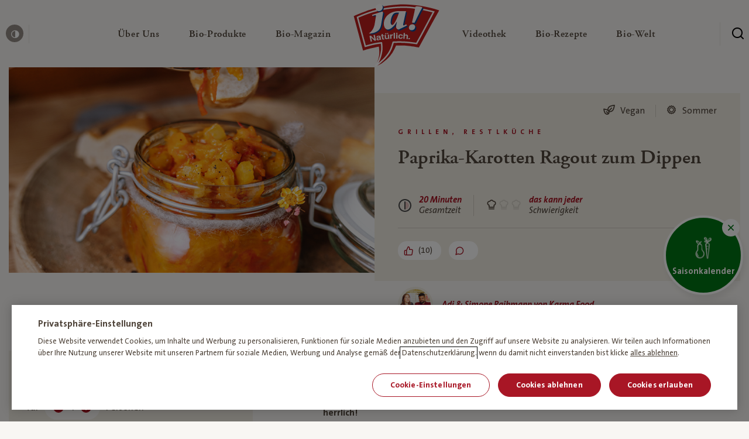

--- FILE ---
content_type: text/html; charset=UTF-8
request_url: https://www.janatuerlich.at/rezept/paprika-karotten-ragout-zum-dippen/
body_size: 33574
content:
<!DOCTYPE html>
<html lang="de">

<head>

  <meta charset="utf-8">
  <meta http-equiv="X-UA-Compatible" content="IE=edge">
  <meta name="viewport" content="width=device-width,initial-scale=1">
  <link rel="stylesheet" href="https://www.janatuerlich.at/wp-content/themes/ja-natuerlich/assets/css/styles.min.css?v=1768209807">
  <link rel="icon" type="image/png" href="https://www.janatuerlich.at/wp-content/themes/ja-natuerlich/assets/img/favicon/favicon.png?v=1768209808">
  <script src="https://www.janatuerlich.at/wp-content/themes/ja-natuerlich/assets/js/modernizr.min.js?v=1768209808"></script>

  <link rel="apple-touch-icon" sizes="180x180" href="https://www.janatuerlich.at/wp-content/themes/ja-natuerlich/assets/img/favicon/apple-touch-icon.png?v=1768209808">
  <link rel="icon" type="image/png" sizes="32x32" href="https://www.janatuerlich.at/wp-content/themes/ja-natuerlich/assets/img/favicon/favicon-32x32.png?v=1768209808">
  <link rel="icon" type="image/png" sizes="16x16" href="https://www.janatuerlich.at/wp-content/themes/ja-natuerlich/assets/img/favicon/favicon-16x16.png?v=1768209808">
  <link rel="manifest" href="https://www.janatuerlich.at/wp-content/themes/ja-natuerlich/assets/img/favicon/site.webmanifest?v=1768209808">
  <link rel="mask-icon" href="https://www.janatuerlich.at/wp-content/themes/ja-natuerlich/assets/img/favicon/safari-pinned-tab.svg?v=1768209808" color="#5bbad5">
  <link rel="shortcut icon" href="https://www.janatuerlich.at/wp-content/themes/ja-natuerlich/assets/img/favicon/favicon.ico?v=1768209808">
  <meta name="msapplication-TileColor" content="#00a300">
  <meta name="msapplication-config" content="https://www.janatuerlich.at/wp-content/themes/ja-natuerlich/assets/img/favicon/browserconfig.xml?v=1768209808">
  <meta name="theme-color" content="#ffffff">
  <meta name='robots' content='index, follow, max-image-preview:large, max-snippet:-1, max-video-preview:-1' />

	<!-- This site is optimized with the Yoast SEO plugin v26.7 - https://yoast.com/wordpress/plugins/seo/ -->
	<title>Paprika-Karotten Ragout zum Dippen | Rezept – Ja! Natürlich</title>
	<meta name="description" content="Rezept für Paprika-Karotten Ragout zum Dippen online entdecken ➽ Einfach nachkochen" />
	<link rel="canonical" href="https://www.janatuerlich.at/rezept/paprika-karotten-ragout-zum-dippen/" />
	<meta property="og:locale" content="de_DE" />
	<meta property="og:type" content="article" />
	<meta property="og:title" content="Paprika-Karotten Ragout zum Dippen | Rezept – Ja! Natürlich" />
	<meta property="og:description" content="Rezept für Paprika-Karotten Ragout zum Dippen online entdecken ➽ Einfach nachkochen" />
	<meta property="og:url" content="https://www.janatuerlich.at/rezept/paprika-karotten-ragout-zum-dippen/" />
	<meta property="og:site_name" content="Ja! Natürlich" />
	<meta property="article:publisher" content="https://www.facebook.com/bio.janatuerlich" />
	<meta property="article:modified_time" content="2021-07-30T09:44:05+00:00" />
	<meta property="og:image" content="https://www.janatuerlich.at/wp-content/uploads/fly-images/903375/rotes-Chutney-1200x9999.png" />
	<meta name="twitter:card" content="summary_large_image" />
	<meta name="twitter:site" content="@ja_natuerlich" />
	<script type="application/ld+json" class="yoast-schema-graph">{"@context":"https://schema.org","@graph":[{"@type":"WebPage","@id":"https://www.janatuerlich.at/rezept/paprika-karotten-ragout-zum-dippen/","url":"https://www.janatuerlich.at/rezept/paprika-karotten-ragout-zum-dippen/","name":"*generate_automatically","isPartOf":{"@id":"https://www.janatuerlich.at/#website"},"datePublished":"2021-07-29T14:38:10+00:00","dateModified":"2021-07-30T09:44:05+00:00","description":"*generate_automatically","breadcrumb":{"@id":"https://www.janatuerlich.at/rezept/paprika-karotten-ragout-zum-dippen/#breadcrumb"},"inLanguage":"de","potentialAction":[{"@type":"ReadAction","target":["https://www.janatuerlich.at/rezept/paprika-karotten-ragout-zum-dippen/"]}]},{"@type":"BreadcrumbList","@id":"https://www.janatuerlich.at/rezept/paprika-karotten-ragout-zum-dippen/#breadcrumb","itemListElement":[{"@type":"ListItem","position":1,"name":"Home","item":"https://www.janatuerlich.at/"},{"@type":"ListItem","position":2,"name":"Paprika-Karotten Ragout zum Dippen"}]},{"@type":"WebSite","@id":"https://www.janatuerlich.at/#website","url":"https://www.janatuerlich.at/","name":"Ja! Natürlich","description":"","publisher":{"@id":"https://www.janatuerlich.at/#organization"},"potentialAction":[{"@type":"SearchAction","target":{"@type":"EntryPoint","urlTemplate":"https://www.janatuerlich.at/?s={search_term_string}"},"query-input":{"@type":"PropertyValueSpecification","valueRequired":true,"valueName":"search_term_string"}}],"inLanguage":"de"},{"@type":"Organization","@id":"https://www.janatuerlich.at/#organization","name":"Ja!Natürlich","url":"https://www.janatuerlich.at/","logo":{"@type":"ImageObject","inLanguage":"de","@id":"https://www.janatuerlich.at/#/schema/logo/image/","url":"https://www.janatuerlich.at/wp-content/uploads/2019/08/logo-1.svg","contentUrl":"https://www.janatuerlich.at/wp-content/uploads/2019/08/logo-1.svg","width":177,"height":128,"caption":"Ja!Natürlich"},"image":{"@id":"https://www.janatuerlich.at/#/schema/logo/image/"},"sameAs":["https://www.facebook.com/bio.janatuerlich","https://x.com/ja_natuerlich","https://www.instagram.com/ja_natuerlich/","https://www.youtube.com/user/janatuerlich2008"]}]}</script>
	<!-- / Yoast SEO plugin. -->


<style id='wp-img-auto-sizes-contain-inline-css' type='text/css'>
img:is([sizes=auto i],[sizes^="auto," i]){contain-intrinsic-size:3000px 1500px}
/*# sourceURL=wp-img-auto-sizes-contain-inline-css */
</style>
<style id='classic-theme-styles-inline-css' type='text/css'>
/*! This file is auto-generated */
.wp-block-button__link{color:#fff;background-color:#32373c;border-radius:9999px;box-shadow:none;text-decoration:none;padding:calc(.667em + 2px) calc(1.333em + 2px);font-size:1.125em}.wp-block-file__button{background:#32373c;color:#fff;text-decoration:none}
/*# sourceURL=/wp-includes/css/classic-themes.min.css */
</style>

  <script type="text/javascript">
    window.publicPaths = {
      js: "https://www.janatuerlich.at/wp-content/themes/ja-natuerlich/assets/"
    };
  </script>

  <script type="application/ld+json">
{
  "@context": "https://schema.org/",
  "@type": "Recipe",
  "name": "Paprika-Karotten Ragout zum Dippen",
  "image": [
    "https://www.janatuerlich.at/wp-content/uploads/2021/07/rotes-Chutney.png"
  ],
    "author": {
  	"@type": "Person",
    "name": "Adi &amp; Simone Raihmann von Karma Food"
  },
    "datePublished": "29.07.2021",
  "totalTime": "PT20M",
  "description": "Rezept für Paprika-Karotten Ragout zum Dippen online entdecken ➽ Einfach nachkochen",
  "keywords": "",
  "recipeYield": "4 servings",
  "recipeCategory": "Grillen, Restlküche, Schnell, Selbstgemachtes, Vegan",
  "recipeIngredient": [
                "2 EL Bio-Sonnenblumenöl", 
                      "2 Zehen Bio-Knoblauch", 
                      "1 Stk. rote Bio-Zwiebel", 
                      " Stk. Bio-Stangensellerie", 
                      "2 Stk. Bio-Karotten", 
                      "2 Stk. Bio-Paprika", 
                      "500 ml Bio-Passata", 
                      "10 g Bio-Petersilie", 
                      "200 ml Bio-Grüner Veltliner ", 
                      "1 TL Senfsamen", 
                      "1 TL Fenchelsamen", 
                      "1.5 TL Salz", 
                      "1 TL Pfeffer" 
              ],
  "recipeInstructions": [
                {
              "@type": "HowToStep",
              "text": "Vorbereitung"
            },                      {
              "@type": "HowToStep",
              "text": "Die Zwiebel schälen und in feine Würfel schneiden. Die Knoblauchzehen schälen und fein schneiden. Die Selleriestange waschen und in dünne Scheiben schneiden. Die Karotten schälen und in kleine Würfel schneiden. Die Paprika ebenfalls klein schneiden. "
            },                      {
              "@type": "HowToStep",
              "text": "Los geht's"
            },                      {
              "@type": "HowToStep",
              "text": "In einem Topf etwas Öl erhitzen. Darin die Senfsamen und die Fenchelsamen hineingeben. Sobald die Senfsamen zum „Hüpfen“ beginnen, kann man den Knoblauch und die Zwiebel hineingeben. Die Zwiebel glasig anbraten und danach die geschnittene Sellerie, Karotten sowie die Paprikastücke hineingeben. Diese nun für 10 Minuten auf mittlerer Hitze anbraten. "
            },                      {
              "@type": "HowToStep",
              "text": "Das Ganze mit Weißwein ablöschen und für 5 weitere Minuten köcheln lassen. Zum Schluss die Tomatenpassata hineingeben und zugedeckt auf niedriger Hitze für 10 Minuten köcheln lassen. Währenddessen regelmäßig umrühren. "
            },                      {
              "@type": "HowToStep",
              "text": "Zum Schluss noch Salz sowie Pfeffer dazu geben und mit der geschnittenen Petersilie servieren. "
            }            ]
}
</script>
<style id='global-styles-inline-css' type='text/css'>
:root{--wp--preset--aspect-ratio--square: 1;--wp--preset--aspect-ratio--4-3: 4/3;--wp--preset--aspect-ratio--3-4: 3/4;--wp--preset--aspect-ratio--3-2: 3/2;--wp--preset--aspect-ratio--2-3: 2/3;--wp--preset--aspect-ratio--16-9: 16/9;--wp--preset--aspect-ratio--9-16: 9/16;--wp--preset--color--black: #000000;--wp--preset--color--cyan-bluish-gray: #abb8c3;--wp--preset--color--white: #ffffff;--wp--preset--color--pale-pink: #f78da7;--wp--preset--color--vivid-red: #cf2e2e;--wp--preset--color--luminous-vivid-orange: #ff6900;--wp--preset--color--luminous-vivid-amber: #fcb900;--wp--preset--color--light-green-cyan: #7bdcb5;--wp--preset--color--vivid-green-cyan: #00d084;--wp--preset--color--pale-cyan-blue: #8ed1fc;--wp--preset--color--vivid-cyan-blue: #0693e3;--wp--preset--color--vivid-purple: #9b51e0;--wp--preset--gradient--vivid-cyan-blue-to-vivid-purple: linear-gradient(135deg,rgb(6,147,227) 0%,rgb(155,81,224) 100%);--wp--preset--gradient--light-green-cyan-to-vivid-green-cyan: linear-gradient(135deg,rgb(122,220,180) 0%,rgb(0,208,130) 100%);--wp--preset--gradient--luminous-vivid-amber-to-luminous-vivid-orange: linear-gradient(135deg,rgb(252,185,0) 0%,rgb(255,105,0) 100%);--wp--preset--gradient--luminous-vivid-orange-to-vivid-red: linear-gradient(135deg,rgb(255,105,0) 0%,rgb(207,46,46) 100%);--wp--preset--gradient--very-light-gray-to-cyan-bluish-gray: linear-gradient(135deg,rgb(238,238,238) 0%,rgb(169,184,195) 100%);--wp--preset--gradient--cool-to-warm-spectrum: linear-gradient(135deg,rgb(74,234,220) 0%,rgb(151,120,209) 20%,rgb(207,42,186) 40%,rgb(238,44,130) 60%,rgb(251,105,98) 80%,rgb(254,248,76) 100%);--wp--preset--gradient--blush-light-purple: linear-gradient(135deg,rgb(255,206,236) 0%,rgb(152,150,240) 100%);--wp--preset--gradient--blush-bordeaux: linear-gradient(135deg,rgb(254,205,165) 0%,rgb(254,45,45) 50%,rgb(107,0,62) 100%);--wp--preset--gradient--luminous-dusk: linear-gradient(135deg,rgb(255,203,112) 0%,rgb(199,81,192) 50%,rgb(65,88,208) 100%);--wp--preset--gradient--pale-ocean: linear-gradient(135deg,rgb(255,245,203) 0%,rgb(182,227,212) 50%,rgb(51,167,181) 100%);--wp--preset--gradient--electric-grass: linear-gradient(135deg,rgb(202,248,128) 0%,rgb(113,206,126) 100%);--wp--preset--gradient--midnight: linear-gradient(135deg,rgb(2,3,129) 0%,rgb(40,116,252) 100%);--wp--preset--font-size--small: 13px;--wp--preset--font-size--medium: 20px;--wp--preset--font-size--large: 36px;--wp--preset--font-size--x-large: 42px;--wp--preset--spacing--20: 0.44rem;--wp--preset--spacing--30: 0.67rem;--wp--preset--spacing--40: 1rem;--wp--preset--spacing--50: 1.5rem;--wp--preset--spacing--60: 2.25rem;--wp--preset--spacing--70: 3.38rem;--wp--preset--spacing--80: 5.06rem;--wp--preset--shadow--natural: 6px 6px 9px rgba(0, 0, 0, 0.2);--wp--preset--shadow--deep: 12px 12px 50px rgba(0, 0, 0, 0.4);--wp--preset--shadow--sharp: 6px 6px 0px rgba(0, 0, 0, 0.2);--wp--preset--shadow--outlined: 6px 6px 0px -3px rgb(255, 255, 255), 6px 6px rgb(0, 0, 0);--wp--preset--shadow--crisp: 6px 6px 0px rgb(0, 0, 0);}:where(.is-layout-flex){gap: 0.5em;}:where(.is-layout-grid){gap: 0.5em;}body .is-layout-flex{display: flex;}.is-layout-flex{flex-wrap: wrap;align-items: center;}.is-layout-flex > :is(*, div){margin: 0;}body .is-layout-grid{display: grid;}.is-layout-grid > :is(*, div){margin: 0;}:where(.wp-block-columns.is-layout-flex){gap: 2em;}:where(.wp-block-columns.is-layout-grid){gap: 2em;}:where(.wp-block-post-template.is-layout-flex){gap: 1.25em;}:where(.wp-block-post-template.is-layout-grid){gap: 1.25em;}.has-black-color{color: var(--wp--preset--color--black) !important;}.has-cyan-bluish-gray-color{color: var(--wp--preset--color--cyan-bluish-gray) !important;}.has-white-color{color: var(--wp--preset--color--white) !important;}.has-pale-pink-color{color: var(--wp--preset--color--pale-pink) !important;}.has-vivid-red-color{color: var(--wp--preset--color--vivid-red) !important;}.has-luminous-vivid-orange-color{color: var(--wp--preset--color--luminous-vivid-orange) !important;}.has-luminous-vivid-amber-color{color: var(--wp--preset--color--luminous-vivid-amber) !important;}.has-light-green-cyan-color{color: var(--wp--preset--color--light-green-cyan) !important;}.has-vivid-green-cyan-color{color: var(--wp--preset--color--vivid-green-cyan) !important;}.has-pale-cyan-blue-color{color: var(--wp--preset--color--pale-cyan-blue) !important;}.has-vivid-cyan-blue-color{color: var(--wp--preset--color--vivid-cyan-blue) !important;}.has-vivid-purple-color{color: var(--wp--preset--color--vivid-purple) !important;}.has-black-background-color{background-color: var(--wp--preset--color--black) !important;}.has-cyan-bluish-gray-background-color{background-color: var(--wp--preset--color--cyan-bluish-gray) !important;}.has-white-background-color{background-color: var(--wp--preset--color--white) !important;}.has-pale-pink-background-color{background-color: var(--wp--preset--color--pale-pink) !important;}.has-vivid-red-background-color{background-color: var(--wp--preset--color--vivid-red) !important;}.has-luminous-vivid-orange-background-color{background-color: var(--wp--preset--color--luminous-vivid-orange) !important;}.has-luminous-vivid-amber-background-color{background-color: var(--wp--preset--color--luminous-vivid-amber) !important;}.has-light-green-cyan-background-color{background-color: var(--wp--preset--color--light-green-cyan) !important;}.has-vivid-green-cyan-background-color{background-color: var(--wp--preset--color--vivid-green-cyan) !important;}.has-pale-cyan-blue-background-color{background-color: var(--wp--preset--color--pale-cyan-blue) !important;}.has-vivid-cyan-blue-background-color{background-color: var(--wp--preset--color--vivid-cyan-blue) !important;}.has-vivid-purple-background-color{background-color: var(--wp--preset--color--vivid-purple) !important;}.has-black-border-color{border-color: var(--wp--preset--color--black) !important;}.has-cyan-bluish-gray-border-color{border-color: var(--wp--preset--color--cyan-bluish-gray) !important;}.has-white-border-color{border-color: var(--wp--preset--color--white) !important;}.has-pale-pink-border-color{border-color: var(--wp--preset--color--pale-pink) !important;}.has-vivid-red-border-color{border-color: var(--wp--preset--color--vivid-red) !important;}.has-luminous-vivid-orange-border-color{border-color: var(--wp--preset--color--luminous-vivid-orange) !important;}.has-luminous-vivid-amber-border-color{border-color: var(--wp--preset--color--luminous-vivid-amber) !important;}.has-light-green-cyan-border-color{border-color: var(--wp--preset--color--light-green-cyan) !important;}.has-vivid-green-cyan-border-color{border-color: var(--wp--preset--color--vivid-green-cyan) !important;}.has-pale-cyan-blue-border-color{border-color: var(--wp--preset--color--pale-cyan-blue) !important;}.has-vivid-cyan-blue-border-color{border-color: var(--wp--preset--color--vivid-cyan-blue) !important;}.has-vivid-purple-border-color{border-color: var(--wp--preset--color--vivid-purple) !important;}.has-vivid-cyan-blue-to-vivid-purple-gradient-background{background: var(--wp--preset--gradient--vivid-cyan-blue-to-vivid-purple) !important;}.has-light-green-cyan-to-vivid-green-cyan-gradient-background{background: var(--wp--preset--gradient--light-green-cyan-to-vivid-green-cyan) !important;}.has-luminous-vivid-amber-to-luminous-vivid-orange-gradient-background{background: var(--wp--preset--gradient--luminous-vivid-amber-to-luminous-vivid-orange) !important;}.has-luminous-vivid-orange-to-vivid-red-gradient-background{background: var(--wp--preset--gradient--luminous-vivid-orange-to-vivid-red) !important;}.has-very-light-gray-to-cyan-bluish-gray-gradient-background{background: var(--wp--preset--gradient--very-light-gray-to-cyan-bluish-gray) !important;}.has-cool-to-warm-spectrum-gradient-background{background: var(--wp--preset--gradient--cool-to-warm-spectrum) !important;}.has-blush-light-purple-gradient-background{background: var(--wp--preset--gradient--blush-light-purple) !important;}.has-blush-bordeaux-gradient-background{background: var(--wp--preset--gradient--blush-bordeaux) !important;}.has-luminous-dusk-gradient-background{background: var(--wp--preset--gradient--luminous-dusk) !important;}.has-pale-ocean-gradient-background{background: var(--wp--preset--gradient--pale-ocean) !important;}.has-electric-grass-gradient-background{background: var(--wp--preset--gradient--electric-grass) !important;}.has-midnight-gradient-background{background: var(--wp--preset--gradient--midnight) !important;}.has-small-font-size{font-size: var(--wp--preset--font-size--small) !important;}.has-medium-font-size{font-size: var(--wp--preset--font-size--medium) !important;}.has-large-font-size{font-size: var(--wp--preset--font-size--large) !important;}.has-x-large-font-size{font-size: var(--wp--preset--font-size--x-large) !important;}
/*# sourceURL=global-styles-inline-css */
</style>
</head>

<body class="page" data-like-api-url="api/like-post.php">
  <div class="site js-site"><div class="skiplink">
  <a class="skiplink__link" href="#content">zum Inhalt überspringen</a>
  <a class="skiplink__link" href="#footer">zum Footer überspringen</a>
</div>
  <header id="navigation" class="header js-header">
    <div class="header__wrapper">
      <button class="header__burger  js-header-mobile-toggle" aria-label="Menü öffnen" aria-expanded="false">
        <span class="header__burger__lines" aria-hidden=”true”>
          <span class="top"></span>
          <span class="mid"></span>
          <span class="bot"></span>
        </span>
      </button>

        <div class="header__left ">
          <button class="header__contrast js-toggle-contrast">
            <span class="icon icon--contrast"></span>
            <span class="header__contrast__tooltip">
              <span class="tooltip tooltip--small tooltip--up">
                <span class="tooltip__arrow"></span>
                <span class="tooltip__content"><span class="normal">Kontrast erhöhen</span><span class="contrasted">Standardkontrast</span></span>
              </span>
            </span>
          </button>
        </div>

        <div class="header__center">

          <a href="/" class="header__mobile-logo">
            <img class="lazy" alt="Ja! Natürlich" data-src="https://www.janatuerlich.at/wp-content/uploads/2019/07/logo-1.svg">
          </a>

          <nav class="navigation js-navigation">

            <div class="navigation__link__subnavigation js-navigation-subnav">

            </div>
            <div class="navigation__wrapper">
              <ul class="navigation__list">
                
                    <li class="navigation__link js-navigation-link">
                      <a href="https://www.janatuerlich.at/wir-sind-bio/wofuer-wir-stehen/" class="navigation__link__content" title="Über Uns" role="button" aria-expanded="false" aria-controls="subnavigation-1" aria-haspopup="true">
                        <span class="navigation__link__title ">
                          Über Uns<span class="sr-only"> — Untermenü ausklappen</span>

                                                  </span>
                        <span class="icon icon--chevron-right-bold" aria-hidden="true"></span>
                      </a>
                      <div id="subnavigation-1" class="navigation__link__subnavigation js-navigation-subnav" role="menu">
                        
    <div class="subnavigation">
      <div class="subnavigation__mobilebar">
        <div class="subnavigation__mobilebar__back js-subnavigation-back" role="button" aria-label="Schließe Subnavigation"><span role="img" aria-hidden="true" class="icon icon--chevron-left"></span></div>
                  <div class="subnavigation__mobilebar__title h4">Über Uns</div>
              </div>

      <div class="subnavigation__wrapper">

        <div class="subnavigation__left">
          <ul class="subnavigation__main">

            <!-- columns -->
                          
                <li class="subnavigation__main__col ">

                  <!-- column icon + headlink -->
                                    <div class="subnavigation__headlink ">

	                                         <div class="subnavigation__headlink__text">Wir sind Bio</div>
                    
                  </div>

                  <!-- column links -->
                                      <div class=" subnavigation__linklist js-navigation-accordion-body">
                                              <a href="https://www.janatuerlich.at/wir-sind-bio/" class="subnavigation__link _" target="" role="menuitem">
                                                      <span class="subnavigation__link__icon">
                              <img data-src="https://www.janatuerlich.at/wp-content/uploads/2021/03/HEART-BIO.svg" alt="" class="lazy" aria-hidden="true">
                            </span>
                                                    <span class="subnavigation__link__text">Warum Bio?</span>
                        </a>
                                              <a href="https://www.janatuerlich.at/wir-sind-bio/wofuer-wir-stehen/unsere-meilensteine/" class="subnavigation__link _" target="" role="menuitem">
                                                      <span class="subnavigation__link__icon">
                              <img data-src="https://www.janatuerlich.at/wp-content/uploads/2021/03/milestones.svg" alt="" class="lazy" aria-hidden="true">
                            </span>
                                                    <span class="subnavigation__link__text">Meilensteine</span>
                        </a>
                                              <a href="https://www.janatuerlich.at/wir-sind-bio/werbewelt/" class="subnavigation__link _" target="" role="menuitem">
                                                      <span class="subnavigation__link__icon">
                              <img data-src="https://www.janatuerlich.at/wp-content/uploads/2021/03/icon-category-Werbewelt.svg" alt="" class="lazy" aria-hidden="true">
                            </span>
                                                    <span class="subnavigation__link__text">Werbewelt</span>
                        </a>
                                              <a href="https://www.janatuerlich.at/wir-sind-bio/unsere-bio-bauern/" class="subnavigation__link _" target="" role="menuitem">
                                                      <span class="subnavigation__link__icon">
                              <img data-src="https://www.janatuerlich.at/wp-content/uploads/2021/03/icon-category-bauern.svg" alt="" class="lazy" aria-hidden="true">
                            </span>
                                                    <span class="subnavigation__link__text">Unsere Bio-Bauern</span>
                        </a>
                                              <a href="https://www.janatuerlich.at/wir-sind-bio/bauernkalender/" class="subnavigation__link _" target="_blank" role="menuitem">
                                                      <span class="subnavigation__link__icon">
                              <img data-src="https://www.janatuerlich.at/wp-content/uploads/2021/03/icon-category-Search-Copy.svg" alt="" class="lazy" aria-hidden="true">
                            </span>
                                                    <span class="subnavigation__link__text">Bauernkalender</span>
                        </a>
                                          </div>
                  
                  <!-- column tile -->
                                  </li>

              
                <li class="subnavigation__main__col ">

                  <!-- column icon + headlink -->
                                    <div class="subnavigation__headlink ">

	                                         <div class="subnavigation__headlink__text">Wofür wir stehen</div>
                    
                  </div>

                  <!-- column links -->
                                      <div class=" subnavigation__linklist js-navigation-accordion-body">
                                              <a href="https://www.janatuerlich.at/wir-sind-bio/wofuer-wir-stehen/" class="subnavigation__link _" target="" role="menuitem">
                                                      <span class="subnavigation__link__icon">
                              <img data-src="https://www.janatuerlich.at/wp-content/uploads/2021/03/icon-category-apple.svg" alt="" class="lazy" aria-hidden="true">
                            </span>
                                                    <span class="subnavigation__link__text">Was bedeutet Bio?</span>
                        </a>
                                              <a href="https://www.janatuerlich.at/wir-sind-bio/wofuer-wir-stehen/unsere-haltung/" class="subnavigation__link _" target="" role="menuitem">
                                                      <span class="subnavigation__link__icon">
                              <img data-src="https://www.janatuerlich.at/wp-content/uploads/2021/03/haltung.svg" alt="" class="lazy" aria-hidden="true">
                            </span>
                                                    <span class="subnavigation__link__text">Unsere Haltung</span>
                        </a>
                                              <a href="https://www.janatuerlich.at/wir-sind-bio/wofuer-wir-stehen/hoechste-standards/" class="subnavigation__link _" target="" role="menuitem">
                                                      <span class="subnavigation__link__icon">
                              <img data-src="https://www.janatuerlich.at/wp-content/uploads/2021/03/standards.svg" alt="" class="lazy" aria-hidden="true">
                            </span>
                                                    <span class="subnavigation__link__text">Höchste Standards</span>
                        </a>
                                              <a href="https://www.janatuerlich.at/wir-sind-bio/wofuer-wir-stehen/strengste-kontrollen/" class="subnavigation__link _" target="" role="menuitem">
                                                      <span class="subnavigation__link__icon">
                              <img data-src="https://www.janatuerlich.at/wp-content/uploads/2021/03/tested.svg" alt="" class="lazy" aria-hidden="true">
                            </span>
                                                    <span class="subnavigation__link__text">Strengste Kontrollen</span>
                        </a>
                                          </div>
                  
                  <!-- column tile -->
                                  </li>

              
                <li class="subnavigation__main__col ">

                  <!-- column icon + headlink -->
                                    <div class="subnavigation__headlink ">

	                                         <div class="subnavigation__headlink__text">Wer wir sind</div>
                    
                  </div>

                  <!-- column links -->
                                      <div class=" subnavigation__linklist js-navigation-accordion-body">
                                              <a href="https://www.janatuerlich.at/wir-sind-bio/wer-wir-sind/" class="subnavigation__link _" target="" role="menuitem">
                                                      <span class="subnavigation__link__icon">
                              <img data-src="https://www.janatuerlich.at/wp-content/uploads/2021/03/team.svg" alt="" class="lazy" aria-hidden="true">
                            </span>
                                                    <span class="subnavigation__link__text">Team</span>
                        </a>
                                              <a href="https://www.janatuerlich.at/wir-sind-bio/wer-wir-sind/unsere-blogger/" class="subnavigation__link _" target="" role="menuitem">
                                                      <span class="subnavigation__link__icon">
                              <img data-src="https://www.janatuerlich.at/wp-content/uploads/2021/03/blogger.svg" alt="" class="lazy" aria-hidden="true">
                            </span>
                                                    <span class="subnavigation__link__text">Unsere Blogger</span>
                        </a>
                                              <a href="https://www.janatuerlich.at/wir-sind-bio/wer-wir-sind/partnerschaften/" class="subnavigation__link _" target="" role="menuitem">
                                                      <span class="subnavigation__link__icon">
                              <img data-src="https://www.janatuerlich.at/wp-content/uploads/2021/03/Hand-shaking.svg" alt="" class="lazy" aria-hidden="true">
                            </span>
                                                    <span class="subnavigation__link__text">Partnerschaften</span>
                        </a>
                                              <a href="https://www.janatuerlich.at/kontakt/" class="subnavigation__link _" target="" role="menuitem">
                                                      <span class="subnavigation__link__icon">
                              <img data-src="https://www.janatuerlich.at/wp-content/uploads/2021/03/icon-category-wochenplan.svg" alt="" class="lazy" aria-hidden="true">
                            </span>
                                                    <span class="subnavigation__link__text">Kontakt</span>
                        </a>
                                          </div>
                  
                  <!-- column tile -->
                                  </li>

                          
          </ul>
        </div>


        
      </div>
    </div>

                      </div>
                    </li>

                    
                  
                    <li class="navigation__link js-navigation-link">
                      <a href="https://www.janatuerlich.at/produkte/" class="navigation__link__content" title="Bio-Produkte" role="button" aria-expanded="false" aria-controls="subnavigation-2" aria-haspopup="true">
                        <span class="navigation__link__title ">
                          Bio-Produkte<span class="sr-only"> — Untermenü ausklappen</span>

                                                  </span>
                        <span class="icon icon--chevron-right-bold" aria-hidden="true"></span>
                      </a>
                      <div id="subnavigation-2" class="navigation__link__subnavigation js-navigation-subnav" role="menu">
                        
    <div class="subnavigation">
      <div class="subnavigation__mobilebar">
        <div class="subnavigation__mobilebar__back js-subnavigation-back" role="button" aria-label="Schließe Subnavigation"><span role="img" aria-hidden="true" class="icon icon--chevron-left"></span></div>
                  <div class="subnavigation__mobilebar__title h4">Bio-Produkte</div>
              </div>

      <div class="subnavigation__wrapper">

        <div class="subnavigation__left">
          <ul class="subnavigation__main">

            <!-- columns -->
                          
                <li class="subnavigation__main__col ">

                  <!-- column icon + headlink -->
                                    <div class="subnavigation__headlink hide-mobile">

	                                         <div class="subnavigation__headlink__text"></div>
                    
                  </div>

                  <!-- column links -->
                                      <div class=" subnavigation__linklist js-navigation-accordion-body">
                                              <a href="https://www.janatuerlich.at/produkte/" class="subnavigation__link _" target="" role="menuitem">
                                                      <span class="subnavigation__link__icon">
                              <img data-src="https://www.janatuerlich.at/wp-content/uploads/2021/03/icon-category-Search.svg" alt="" class="lazy" aria-hidden="true">
                            </span>
                                                    <span class="subnavigation__link__text">Produktsuche</span>
                        </a>
                                              <a href="https://www.janatuerlich.at/produkte/kategorie/neu/" class="subnavigation__link _" target="" role="menuitem">
                                                      <span class="subnavigation__link__icon">
                              <img data-src="https://www.janatuerlich.at/wp-content/uploads/2021/03/new.svg" alt="" class="lazy" aria-hidden="true">
                            </span>
                                                    <span class="subnavigation__link__text">Neu</span>
                        </a>
                                              <a href="https://www.janatuerlich.at/produkte/kategorie/bio-brot-bio-gebaeck/" class="subnavigation__link _" target="" role="menuitem">
                                                      <span class="subnavigation__link__icon">
                              <img data-src="https://www.janatuerlich.at/wp-content/uploads/2021/03/icon-category-bread.svg" alt="" class="lazy" aria-hidden="true">
                            </span>
                                                    <span class="subnavigation__link__text">Bio-Brot & Bio-Gebäck</span>
                        </a>
                                              <a href="https://www.janatuerlich.at/produkte/kategorie/fuer-baby-kind/" class="subnavigation__link _" target="" role="menuitem">
                                                      <span class="subnavigation__link__icon">
                              <img data-src="https://www.janatuerlich.at/wp-content/uploads/2021/03/icon-category-baby.svg" alt="" class="lazy" aria-hidden="true">
                            </span>
                                                    <span class="subnavigation__link__text">Für Baby und Kind</span>
                        </a>
                                              <a href="https://www.janatuerlich.at/produkte/kategorie/bio-garten/" class="subnavigation__link _" target="" role="menuitem">
                                                      <span class="subnavigation__link__icon">
                              <img data-src="https://www.janatuerlich.at/wp-content/uploads/2021/03/icon-category-garden.svg" alt="" class="lazy" aria-hidden="true">
                            </span>
                                                    <span class="subnavigation__link__text">Bio-Garten</span>
                        </a>
                                              <a href="https://www.janatuerlich.at/produkte/kategorie/bio-getraenke/" class="subnavigation__link _" target="" role="menuitem">
                                                      <span class="subnavigation__link__icon">
                              <img data-src="https://www.janatuerlich.at/wp-content/uploads/2021/03/icon-category-drinks.svg" alt="" class="lazy" aria-hidden="true">
                            </span>
                                                    <span class="subnavigation__link__text">Bio-Getränke</span>
                        </a>
                                          </div>
                  
                  <!-- column tile -->
                                  </li>

              
                <li class="subnavigation__main__col ">

                  <!-- column icon + headlink -->
                                    <div class="subnavigation__headlink hide-mobile">

	                                         <div class="subnavigation__headlink__text"></div>
                    
                  </div>

                  <!-- column links -->
                                      <div class=" subnavigation__linklist js-navigation-accordion-body">
                                              <a href="https://www.janatuerlich.at/produkte/kategorie/bio-speisekammer/" class="subnavigation__link _" target="" role="menuitem">
                                                      <span class="subnavigation__link__icon">
                              <img data-src="https://www.janatuerlich.at/wp-content/uploads/2021/03/icon-category-Bio-Speisekammer.svg" alt="" class="lazy" aria-hidden="true">
                            </span>
                                                    <span class="subnavigation__link__text">Bio-Speisekammer</span>
                        </a>
                                              <a href="https://www.janatuerlich.at/produkte/kategorie/bio-kuehlprodukte/" class="subnavigation__link _" target="" role="menuitem">
                                                      <span class="subnavigation__link__icon">
                              <img data-src="https://www.janatuerlich.at/wp-content/uploads/2021/03/icon-category-chilled.svg" alt="" class="lazy" aria-hidden="true">
                            </span>
                                                    <span class="subnavigation__link__text">Bio-Kühlprodukte</span>
                        </a>
                                              <a href="https://www.janatuerlich.at/produkte/kategorie/bio-fleisch-bio-fisch-bio-wurst/" class="subnavigation__link _" target="" role="menuitem">
                                                      <span class="subnavigation__link__icon">
                              <img data-src="https://www.janatuerlich.at/wp-content/uploads/2021/03/icon-category-meat.svg" alt="" class="lazy" aria-hidden="true">
                            </span>
                                                    <span class="subnavigation__link__text">Bio-Fleisch, Bio-Fisch & Bio-Wurst</span>
                        </a>
                                              <a href="https://www.janatuerlich.at/produkte/kategorie/bio-milchprodukte/" class="subnavigation__link _" target="" role="menuitem">
                                                      <span class="subnavigation__link__icon">
                              <img data-src="https://www.janatuerlich.at/wp-content/uploads/2021/03/icon-category-milk.svg" alt="" class="lazy" aria-hidden="true">
                            </span>
                                                    <span class="subnavigation__link__text">Bio-Milchprodukte</span>
                        </a>
                                              <a href="https://www.janatuerlich.at/produkte/kategorie/bio-obst-bio-gemuese/" class="subnavigation__link _" target="" role="menuitem">
                                                      <span class="subnavigation__link__icon">
                              <img data-src="https://www.janatuerlich.at/wp-content/uploads/2021/03/icon-category-vegetables.svg" alt="" class="lazy" aria-hidden="true">
                            </span>
                                                    <span class="subnavigation__link__text">Bio-Obst & Bio-Gemüse</span>
                        </a>
                                              <a href="https://www.janatuerlich.at/produkte/kategorie/bio-snacks/" class="subnavigation__link _" target="" role="menuitem">
                                                      <span class="subnavigation__link__icon">
                              <img data-src="https://www.janatuerlich.at/wp-content/uploads/2021/03/icon-category-snack.svg" alt="" class="lazy" aria-hidden="true">
                            </span>
                                                    <span class="subnavigation__link__text">Bio-Snacks</span>
                        </a>
                                              <a href="https://www.janatuerlich.at/produkte/kategorie/bio-tiefkuehlprodukte/" class="subnavigation__link _" target="" role="menuitem">
                                                      <span class="subnavigation__link__icon">
                              <img data-src="https://www.janatuerlich.at/wp-content/uploads/2021/03/icon-category-frozen-active.svg" alt="" class="lazy" aria-hidden="true">
                            </span>
                                                    <span class="subnavigation__link__text">Bio-Tiefkühlprodukte</span>
                        </a>
                                          </div>
                  
                  <!-- column tile -->
                                  </li>

              
                <li class="subnavigation__main__col ">

                  <!-- column icon + headlink -->
                                    <div class="subnavigation__headlink ">

	                                         <div class="subnavigation__headlink__text">Ernährungsform</div>
                    
                  </div>

                  <!-- column links -->
                                      <div class=" subnavigation__linklist js-navigation-accordion-body">
                                              <a href="https://www.janatuerlich.at/produkte/tag/vegetarisch/" class="subnavigation__link _" target="" role="menuitem">
                                                      <span class="subnavigation__link__icon">
                              <img data-src="https://www.janatuerlich.at/wp-content/uploads/2021/03/Icon-1.svg" alt="" class="lazy" aria-hidden="true">
                            </span>
                                                    <span class="subnavigation__link__text">Vegetarisch</span>
                        </a>
                                              <a href="https://www.janatuerlich.at/produkte/tag/vegan/" class="subnavigation__link _" target="" role="menuitem">
                                                      <span class="subnavigation__link__icon">
                              <img data-src="https://www.janatuerlich.at/wp-content/uploads/2021/03/Icon-2.svg" alt="" class="lazy" aria-hidden="true">
                            </span>
                                                    <span class="subnavigation__link__text">Vegan</span>
                        </a>
                                              <a href="https://www.janatuerlich.at/produkte/tag/laktosefrei/" class="subnavigation__link _" target="" role="menuitem">
                                                      <span class="subnavigation__link__icon">
                              <img data-src="https://www.janatuerlich.at/wp-content/uploads/2021/03/Icon-4.svg" alt="" class="lazy" aria-hidden="true">
                            </span>
                                                    <span class="subnavigation__link__text">Laktosefrei</span>
                        </a>
                                              <a href="https://www.janatuerlich.at/produkte/tag/glutenfrei/" class="subnavigation__link _" target="" role="menuitem">
                                                      <span class="subnavigation__link__icon">
                              <img data-src="https://www.janatuerlich.at/wp-content/uploads/2021/03/Icon-3.svg" alt="" class="lazy" aria-hidden="true">
                            </span>
                                                    <span class="subnavigation__link__text">Glutenfrei</span>
                        </a>
                                          </div>
                  
                  <!-- column tile -->
                                  </li>

                          
          </ul>
        </div>


        
      </div>
    </div>

                      </div>
                    </li>

                    
                  
                    <li class="navigation__link js-navigation-link">
                      <a href="https://www.janatuerlich.at/bio-magazin/" class="navigation__link__content" title="Bio-Magazin" role="button" aria-expanded="false" aria-controls="subnavigation-3" aria-haspopup="true">
                        <span class="navigation__link__title ">
                          Bio-Magazin<span class="sr-only"> — Untermenü ausklappen</span>

                                                  </span>
                        <span class="icon icon--chevron-right-bold" aria-hidden="true"></span>
                      </a>
                      <div id="subnavigation-3" class="navigation__link__subnavigation js-navigation-subnav" role="menu">
                        
    <div class="subnavigation">
      <div class="subnavigation__mobilebar">
        <div class="subnavigation__mobilebar__back js-subnavigation-back" role="button" aria-label="Schließe Subnavigation"><span role="img" aria-hidden="true" class="icon icon--chevron-left"></span></div>
                  <div class="subnavigation__mobilebar__title h4">Bio-Magazin</div>
              </div>

      <div class="subnavigation__wrapper">

        <div class="subnavigation__left">
          <ul class="subnavigation__main">

            <!-- columns -->
                          
                <li class="subnavigation__main__col ">

                  <!-- column icon + headlink -->
                                    <div class="subnavigation__headlink hide-mobile">

	                                         <div class="subnavigation__headlink__text"></div>
                    
                  </div>

                  <!-- column links -->
                                      <div class=" subnavigation__linklist js-navigation-accordion-body">
                                              <a href="https://www.janatuerlich.at/bio-magazin/" class="subnavigation__link _" target="" role="menuitem">
                                                      <span class="subnavigation__link__icon">
                              <img data-src="https://www.janatuerlich.at/wp-content/uploads/2021/03/articles.svg" alt="" class="lazy" aria-hidden="true">
                            </span>
                                                    <span class="subnavigation__link__text">Alle Artikel</span>
                        </a>
                                              <a href="https://www.janatuerlich.at/bio-magazin/kategorie/ernaehrung/" class="subnavigation__link _" target="" role="menuitem">
                                                      <span class="subnavigation__link__icon">
                              <img data-src="https://www.janatuerlich.at/wp-content/uploads/2021/03/20190623_ICONS_ja_natuerlich_final_ernaehrung_64x64.png" alt="" class="lazy" aria-hidden="true">
                            </span>
                                                    <span class="subnavigation__link__text">Ernährung</span>
                        </a>
                                              <a href="https://www.janatuerlich.at/bio-magazin/kategorie/garten/" class="subnavigation__link _" target="" role="menuitem">
                                                      <span class="subnavigation__link__icon">
                              <img data-src="https://www.janatuerlich.at/wp-content/uploads/2021/03/icon-category-garden-1.svg" alt="" class="lazy" aria-hidden="true">
                            </span>
                                                    <span class="subnavigation__link__text">Garten</span>
                        </a>
                                              <a href="https://www.janatuerlich.at/bio-magazin/kategorie/kochen/" class="subnavigation__link _" target="" role="menuitem">
                                                      <span class="subnavigation__link__icon">
                              <img data-src="https://www.janatuerlich.at/wp-content/uploads/2021/03/kochen.svg" alt="" class="lazy" aria-hidden="true">
                            </span>
                                                    <span class="subnavigation__link__text">Kochen</span>
                        </a>
                                              <a href="https://www.janatuerlich.at/bio-magazin/kategorie/wissen/" class="subnavigation__link _" target="" role="menuitem">
                                                      <span class="subnavigation__link__icon">
                              <img data-src="https://www.janatuerlich.at/wp-content/uploads/2021/03/icon-category-wissen.svg" alt="" class="lazy" aria-hidden="true">
                            </span>
                                                    <span class="subnavigation__link__text">Wissen</span>
                        </a>
                                          </div>
                  
                  <!-- column tile -->
                                  </li>

                          
          </ul>
        </div>


                  <div class="subnavigation__side wide">
            <div class="subnavigation__side__wrapper">
                                                <!-- article-teaser -->
                  <a href="https://www.janatuerlich.at/magazin/fit-ins-neue-jahr-mit-bio-superfood-aus-oesterreich/" class="subnavigation__side__category-article">
                    <div class="subnavigation__side__image">
                      <div class="subnavigation__side__image__background lazy" data-background-image="https://www.janatuerlich.at/wp-content/uploads/fly-images/781150/20012_ja_flight4_Superfood_Landingpage_Vorschau_1100x700_fin-450x9999.jpg"></div>
                                                                </div>
                    
                      <div class="subnavigation__side__text">
                        <div class="subnavigation__side__title d1">
                          Fit ins neue Jahr: Mit Bio-Superfood aus Österreich                        </div>
                                                                  
                      
                        <div class="subnavigation__side__more">
                          <span class="text">Mehr erfahren</span>
                        </div>
                      
                      </div>
                  </a>

                                                                <!-- article-teaser -->
                  <a href="https://www.janatuerlich.at/magazin/5-tipps-gegen-den-winterblues/" class="subnavigation__side__category-article">
                    <div class="subnavigation__side__image">
                      <div class="subnavigation__side__image__background lazy" data-background-image="https://www.janatuerlich.at/wp-content/uploads/fly-images/296968/tee_janatuerlich_fblinkpost_020A5838-450x9999.jpg"></div>
                                                                </div>
                    
                      <div class="subnavigation__side__text">
                        <div class="subnavigation__side__title d1">
                          5 Tipps gegen den Winterblues                        </div>
                                                                  
                      
                        <div class="subnavigation__side__more">
                          <span class="text">Mehr erfahren</span>
                        </div>
                      
                      </div>
                  </a>

                                          </div>
          </div>

        
      </div>
    </div>

                      </div>
                    </li>

                                          <li class="navigation__link navigation__logo">
                        <a href="/" class="navigation__logo__link" aria-label="Ja! Natürlich" title="Ja! Natürlich">
                          <img class="lazy" alt="Ja! Natürlich" data-src="https://www.janatuerlich.at/wp-content/uploads/2019/07/logo-1.svg">
                        </a>
                      
                  
                    <li class="navigation__link js-navigation-link">
                      <a href="https://www.janatuerlich.at/bio-thek/" class="navigation__link__content" title="Videothek" role="button" aria-expanded="false" aria-controls="subnavigation-4" aria-haspopup="true">
                        <span class="navigation__link__title ">
                          Videothek<span class="sr-only"> — Untermenü ausklappen</span>

                                                  </span>
                        <span class="icon icon--chevron-right-bold" aria-hidden="true"></span>
                      </a>
                      <div id="subnavigation-4" class="navigation__link__subnavigation js-navigation-subnav" role="menu">
                        
    <div class="subnavigation">
      <div class="subnavigation__mobilebar">
        <div class="subnavigation__mobilebar__back js-subnavigation-back" role="button" aria-label="Schließe Subnavigation"><span role="img" aria-hidden="true" class="icon icon--chevron-left"></span></div>
                  <div class="subnavigation__mobilebar__title h4">Videothek</div>
              </div>

      <div class="subnavigation__wrapper">

        <div class="subnavigation__left">
          <ul class="subnavigation__main">

            <!-- columns -->
                          
                <li class="subnavigation__main__col ">

                  <!-- column icon + headlink -->
                                    <div class="subnavigation__headlink hide-mobile">

	                                         <div class="subnavigation__headlink__text"></div>
                    
                  </div>

                  <!-- column links -->
                                      <div class=" subnavigation__linklist js-navigation-accordion-body">
                                              <a href="https://www.janatuerlich.at/bio-thek/" class="subnavigation__link _" target="" role="menuitem">
                                                      <span class="subnavigation__link__icon">
                              <img data-src="https://www.janatuerlich.at/wp-content/uploads/2021/03/video.svg" alt="" class="lazy" aria-hidden="true">
                            </span>
                                                    <span class="subnavigation__link__text">Alle Videos</span>
                        </a>
                                              <a href="https://www.janatuerlich.at/bio-thek/kategorie/bauern-und-produkte/" class="subnavigation__link _" target="" role="menuitem">
                                                      <span class="subnavigation__link__icon">
                              <img data-src="https://www.janatuerlich.at/wp-content/uploads/2021/03/icon-category-bauern.svg" alt="" class="lazy" aria-hidden="true">
                            </span>
                                                    <span class="subnavigation__link__text">Bauern und Produkte</span>
                        </a>
                                              <a href="https://www.janatuerlich.at/bio-thek/kategorie/garten/" class="subnavigation__link _" target="" role="menuitem">
                                                      <span class="subnavigation__link__icon">
                              <img data-src="https://www.janatuerlich.at/wp-content/uploads/2021/03/icon-category-garden-1.svg" alt="" class="lazy" aria-hidden="true">
                            </span>
                                                    <span class="subnavigation__link__text">Garten</span>
                        </a>
                                              <a href="https://www.janatuerlich.at/bio-thek/kategorie/rezepte/" class="subnavigation__link _" target="" role="menuitem">
                                                      <span class="subnavigation__link__icon">
                              <img data-src="https://www.janatuerlich.at/wp-content/uploads/2021/03/icon-category-rezepte.svg" alt="" class="lazy" aria-hidden="true">
                            </span>
                                                    <span class="subnavigation__link__text">Rezepte</span>
                        </a>
                                              <a href="https://www.janatuerlich.at/bio-thek/kategorie/bio-wissen/" class="subnavigation__link _" target="" role="menuitem">
                                                      <span class="subnavigation__link__icon">
                              <img data-src="https://www.janatuerlich.at/wp-content/uploads/2021/03/icon-category-wissen.svg" alt="" class="lazy" aria-hidden="true">
                            </span>
                                                    <span class="subnavigation__link__text">Bio-Wissen</span>
                        </a>
                                              <a href="https://www.janatuerlich.at/bio-thek/kategorie/werbewelt/" class="subnavigation__link _" target="" role="menuitem">
                                                      <span class="subnavigation__link__icon">
                              <img data-src="https://www.janatuerlich.at/wp-content/uploads/2021/03/tv.svg" alt="" class="lazy" aria-hidden="true">
                            </span>
                                                    <span class="subnavigation__link__text">TV-Spots</span>
                        </a>
                                          </div>
                  
                  <!-- column tile -->
                                  </li>

                          
          </ul>
        </div>


                  <div class="subnavigation__side wide">
            <div class="subnavigation__side__wrapper">
                                                <!-- article-teaser -->
                  <a href="https://www.janatuerlich.at/magazin/wintergemuese-hat-saison/" class="subnavigation__side__category-article">
                    <div class="subnavigation__side__image">
                      <div class="subnavigation__side__image__background lazy" data-background-image="https://www.janatuerlich.at/wp-content/uploads/fly-images/1877459/20210824_JN8628-e1700470724809-450x9999.jpg"></div>
                                                                </div>
                    
                      <div class="subnavigation__side__text">
                        <div class="subnavigation__side__title d1">
                          Welches Wintergemüse hat Saison?                        </div>
                                                                  
                      
                        <div class="subnavigation__side__more">
                          <span class="text">Mehr erfahren</span>
                        </div>
                      
                      </div>
                  </a>

                                                                <!-- article-teaser -->
                  <a href="https://www.janatuerlich.at/magazin/so-kommst-du-gesund-durch-den-winter/" class="subnavigation__side__category-article">
                    <div class="subnavigation__side__image">
                      <div class="subnavigation__side__image__background lazy" data-background-image="https://www.janatuerlich.at/wp-content/uploads/fly-images/8976/161108_Ja_Natürlich_Wintergemüse_12-450x9999.jpg"></div>
                                                                </div>
                    
                      <div class="subnavigation__side__text">
                        <div class="subnavigation__side__title d1">
                          So kommst du gesund durch den Winter!                        </div>
                                                                  
                      
                        <div class="subnavigation__side__more">
                          <span class="text">Mehr erfahren</span>
                        </div>
                      
                      </div>
                  </a>

                                          </div>
          </div>

        
      </div>
    </div>

                      </div>
                    </li>

                    
                  
                    <li class="navigation__link js-navigation-link">
                      <a href="/rezepte/" class="navigation__link__content" title="Bio-Rezepte" role="button" aria-expanded="false" aria-controls="subnavigation-5" aria-haspopup="true">
                        <span class="navigation__link__title ">
                          Bio-Rezepte<span class="sr-only"> — Untermenü ausklappen</span>

                                                  </span>
                        <span class="icon icon--chevron-right-bold" aria-hidden="true"></span>
                      </a>
                      <div id="subnavigation-5" class="navigation__link__subnavigation js-navigation-subnav" role="menu">
                        
    <div class="subnavigation">
      <div class="subnavigation__mobilebar">
        <div class="subnavigation__mobilebar__back js-subnavigation-back" role="button" aria-label="Schließe Subnavigation"><span role="img" aria-hidden="true" class="icon icon--chevron-left"></span></div>
                  <div class="subnavigation__mobilebar__title h4">Bio-Rezepte</div>
              </div>

      <div class="subnavigation__wrapper">

        <div class="subnavigation__left">
          <ul class="subnavigation__main">

            <!-- columns -->
                          
                <li class="subnavigation__main__col ">

                  <!-- column icon + headlink -->
                                    <div class="subnavigation__headlink hide-mobile">

	                                         <div class="subnavigation__headlink__text"></div>
                    
                  </div>

                  <!-- column links -->
                                      <div class=" subnavigation__linklist js-navigation-accordion-body">
                                              <a href="https://www.janatuerlich.at/rezepte/alle/" class="subnavigation__link _" target="" role="menuitem">
                                                      <span class="subnavigation__link__icon">
                              <img data-src="https://www.janatuerlich.at/wp-content/uploads/2021/03/icon-category-rezepte.svg" alt="" class="lazy" aria-hidden="true">
                            </span>
                                                    <span class="subnavigation__link__text">Alle Rezepte</span>
                        </a>
                                              <a href="/rezepte/" class="subnavigation__link js-recipe-search" target="" role="menuitem">
                                                      <span class="subnavigation__link__icon">
                              <img data-src="https://www.janatuerlich.at/wp-content/uploads/2021/03/icon-category-Search.svg" alt="" class="lazy" aria-hidden="true">
                            </span>
                                                    <span class="subnavigation__link__text">Rezeptsuche</span>
                        </a>
                                              <a href="https://www.janatuerlich.at/rezepte/#zufallsrezepte" class="subnavigation__link _" target="" role="menuitem">
                                                      <span class="subnavigation__link__icon">
                              <img data-src="https://www.janatuerlich.at/wp-content/uploads/2021/03/icon-category-zufallsrezepte.svg" alt="" class="lazy" aria-hidden="true">
                            </span>
                                                    <span class="subnavigation__link__text">Zufallsrezept</span>
                        </a>
                                          </div>
                  
                  <!-- column tile -->
                                  </li>

              
                <li class="subnavigation__main__col ">

                  <!-- column icon + headlink -->
                                    <div class="subnavigation__headlink hide-mobile">

	                                         <div class="subnavigation__headlink__text"></div>
                    
                  </div>

                  <!-- column links -->
                                      <div class=" subnavigation__linklist js-navigation-accordion-body">
                                              <a href="https://www.janatuerlich.at/rezepte/#wochenplan" class="subnavigation__link _" target="" role="menuitem">
                                                      <span class="subnavigation__link__icon">
                              <img data-src="https://www.janatuerlich.at/wp-content/uploads/2021/03/icon-category-wochenplan.svg" alt="" class="lazy" aria-hidden="true">
                            </span>
                                                    <span class="subnavigation__link__text">Wochenplan</span>
                        </a>
                                              <a href="https://www.janatuerlich.at/rezepte/weihnachten/" class="subnavigation__link _" target="" role="menuitem">
                                                      <span class="subnavigation__link__icon">
                              <img data-src="https://www.janatuerlich.at/wp-content/uploads/2021/03/icon-category-saisonales.svg" alt="" class="lazy" aria-hidden="true">
                            </span>
                                                    <span class="subnavigation__link__text">Saisonales</span>
                        </a>
                                              <a href="https://www.janatuerlich.at/bio-welt/fruehstueckspension/" class="subnavigation__link _" target="" role="menuitem">
                                                      <span class="subnavigation__link__icon">
                              <img data-src="https://www.janatuerlich.at/wp-content/uploads/2021/03/icon-category-eggs.svg" alt="" class="lazy" aria-hidden="true">
                            </span>
                                                    <span class="subnavigation__link__text">Frühstückspension</span>
                        </a>
                                          </div>
                  
                  <!-- column tile -->
                                  </li>

                          
          </ul>
        </div>


                  <div class="subnavigation__side ">
            <div class="subnavigation__side__wrapper">
                                                <!-- article-teaser -->
                  <a href="https://www.janatuerlich.at/rezept/winterlicher-gemueseeintopf/" class="subnavigation__side__category-article">
                    <div class="subnavigation__side__image">
                      <div class="subnavigation__side__image__background lazy" data-background-image="https://www.janatuerlich.at/wp-content/uploads/fly-images/135108/Titelbild-450x9999.jpg"></div>
                                          </div>
                    <div class="subnavigation__side__text">
                                              <div class="subnavigation__side__label label green">Rezept</div>
                                            
                        <div class="subnavigation__side__title d1">
                          Winterlicher Gemüseeintopf                        </div>
                                                                    <div class="subnavigation__side__subtitle">
                          <span class="copy copy-bold red">40 min</span><span class="copy"> •
                          </span>
                          <div class="article-box__feature__difficulty  article-box__feature__difficulty--1">
                            <span></span><span></span><span></span>
                          </div>

                        </div>
                                          </div>
                  </a>

                                          </div>
          </div>

        
      </div>
    </div>

                      </div>
                    </li>

                    
                  
                    <li class="navigation__link js-navigation-link">
                      <a href="https://www.janatuerlich.at/bio-welt/" class="navigation__link__content" title="Bio-Welt " role="button" aria-expanded="false" aria-controls="subnavigation-6" aria-haspopup="true">
                        <span class="navigation__link__title ">
                          Bio-Welt <span class="sr-only"> — Untermenü ausklappen</span>

                                                  </span>
                        <span class="icon icon--chevron-right-bold" aria-hidden="true"></span>
                      </a>
                      <div id="subnavigation-6" class="navigation__link__subnavigation js-navigation-subnav" role="menu">
                        
    <div class="subnavigation">
      <div class="subnavigation__mobilebar">
        <div class="subnavigation__mobilebar__back js-subnavigation-back" role="button" aria-label="Schließe Subnavigation"><span role="img" aria-hidden="true" class="icon icon--chevron-left"></span></div>
                  <div class="subnavigation__mobilebar__title h4">Bio-Welt </div>
              </div>

      <div class="subnavigation__wrapper">

        <div class="subnavigation__left">
          <ul class="subnavigation__main">

            <!-- columns -->
                          
                <li class="subnavigation__main__col ">

                  <!-- column icon + headlink -->
                                    <div class="subnavigation__headlink ">

	                                         <div class="subnavigation__headlink__text">Aktuelle Themen</div>
                    
                  </div>

                  <!-- column links -->
                                      <div class=" subnavigation__linklist js-navigation-accordion-body">
                                              <a href="https://www.janatuerlich.at/magazin/mehr-tierwohl-ja-natuerlich/" class="subnavigation__link _" target="" role="menuitem">
                                                      <span class="subnavigation__link__icon">
                              <img data-src="https://www.janatuerlich.at/wp-content/uploads/2021/03/icon-category-Werbewelt.svg" alt="" class="lazy" aria-hidden="true">
                            </span>
                                                    <span class="subnavigation__link__text">Tierwohl</span>
                        </a>
                                              <a href="https://www.janatuerlich.at/magazin/bio-diversitaet-lebt-von-unserem-hoechsten-bio-wissen/" class="subnavigation__link _" target="" role="menuitem">
                                                      <span class="subnavigation__link__icon">
                              <img data-src="https://www.janatuerlich.at/wp-content/uploads/2021/03/icon-category-saisonales.svg" alt="" class="lazy" aria-hidden="true">
                            </span>
                                                    <span class="subnavigation__link__text">Bio-Diversität</span>
                        </a>
                                              <a href="https://www.janatuerlich.at/bio-welt/green-packaging/" class="subnavigation__link _" target="" role="menuitem">
                                                      <span class="subnavigation__link__icon">
                              <img data-src="https://www.janatuerlich.at/wp-content/uploads/2021/03/Recycle.svg" alt="" class="lazy" aria-hidden="true">
                            </span>
                                                    <span class="subnavigation__link__text">Raus aus Plastik</span>
                        </a>
                                              <a href="https://www.janatuerlich.at/magazin/gesunde-boeden-gehen-uns-alle-an/" class="subnavigation__link _" target="" role="menuitem">
                                                      <span class="subnavigation__link__icon">
                              <img data-src="https://www.janatuerlich.at/wp-content/uploads/2021/03/soil.svg" alt="" class="lazy" aria-hidden="true">
                            </span>
                                                    <span class="subnavigation__link__text">Gesunder Boden</span>
                        </a>
                                              <a href="https://www.janatuerlich.at/bio-welt/palmoelfrei/" class="subnavigation__link _" target="" role="menuitem">
                                                      <span class="subnavigation__link__icon">
                              <img data-src="https://www.janatuerlich.at/wp-content/uploads/2021/03/palm.svg" alt="" class="lazy" aria-hidden="true">
                            </span>
                                                    <span class="subnavigation__link__text">Palmölfrei</span>
                        </a>
                                          </div>
                  
                  <!-- column tile -->
                                  </li>

              
                <li class="subnavigation__main__col ">

                  <!-- column icon + headlink -->
                                    <div class="subnavigation__headlink ">

	                                         <div class="subnavigation__headlink__text">Tools & Wissen</div>
                    
                  </div>

                  <!-- column links -->
                                      <div class=" subnavigation__linklist js-navigation-accordion-body">
                                              <a href="https://www.janatuerlich.at/bio-welt/bmi-rechner-fuer-maenner-frauen/" class="subnavigation__link _" target="" role="menuitem">
                                                      <span class="subnavigation__link__icon">
                              <img data-src="https://www.janatuerlich.at/wp-content/uploads/2021/03/BMI.svg" alt="" class="lazy" aria-hidden="true">
                            </span>
                                                    <span class="subnavigation__link__text">BMI-Rechner</span>
                        </a>
                                              <a href="https://www.janatuerlich.at/saisonkalender/" class="subnavigation__link _" target="" role="menuitem">
                                                      <span class="subnavigation__link__icon">
                              <img data-src="https://www.janatuerlich.at/wp-content/uploads/2021/03/seasonality-2.svg" alt="" class="lazy" aria-hidden="true">
                            </span>
                                                    <span class="subnavigation__link__text">Saisonkalender</span>
                        </a>
                                              <a href="https://www.janatuerlich.at/bio-welt/unsere-ja-natuerlich-bio-apps/" class="subnavigation__link _" target="" role="menuitem">
                                                      <span class="subnavigation__link__icon">
                              <img data-src="https://www.janatuerlich.at/wp-content/uploads/2021/03/app.svg" alt="" class="lazy" aria-hidden="true">
                            </span>
                                                    <span class="subnavigation__link__text">Apps</span>
                        </a>
                                              <a href="https://www.janatuerlich.at/bio-welt/gewinnspiele/" class="subnavigation__link _" target="" role="menuitem">
                                                      <span class="subnavigation__link__icon">
                              <img data-src="https://www.janatuerlich.at/wp-content/uploads/2021/03/cup.svg" alt="" class="lazy" aria-hidden="true">
                            </span>
                                                    <span class="subnavigation__link__text">Gewinnspiele</span>
                        </a>
                                              <a href="https://www.janatuerlich.at/bio-welt/events/" class="subnavigation__link _" target="" role="menuitem">
                                                      <span class="subnavigation__link__icon">
                              <img data-src="https://www.janatuerlich.at/wp-content/uploads/2021/03/icon-category-Search-Copy.svg" alt="" class="lazy" aria-hidden="true">
                            </span>
                                                    <span class="subnavigation__link__text">Events</span>
                        </a>
                                          </div>
                  
                  <!-- column tile -->
                                  </li>

                          
          </ul>
        </div>


                  <div class="subnavigation__side ">
            <div class="subnavigation__side__wrapper">
                                                <!-- image-link -->
                  <a href="https://www.janatuerlich.at/newsletter-anmeldung/" target="" class="subnavigation__side__feat-image brown">
                    <div class="subnavigation__side__feat-image__wrapper">
                      <div class="subnavigation__side__feat-image__content">
                        <div class="subnavigation__side__image">
                          <img data-src="https://www.janatuerlich.at/wp-content/uploads/fly-images/2246428/1111-e1704730610559-450x9999.jpg" alt="" class="subnavigation__side__image lazy">
                        </div>
                        <div class="subnavigation__side__text">
                          <div class="subnavigation__side__label label green center">Jetzt anmelden!</div>
                          <div class="subnavigation__side__title d1 center">
                            Ja! Natürlich Newsletter                          </div>
                        </div>
                      </div>
                    </div>
                  </a>

                                          </div>
          </div>

        
      </div>
    </div>

                      </div>
                    </li>

                    
                                </ul>
              <div class="navigation__social__side">
                <div class="navigation__social__side__title d2">Mehr ja! Natürlich auf</div>
                <div class="navigation__social__social">
                  <a href="" class="button button--round button--accent" aria-label="Facebook"><span class="icon icon--facebook"></span></a>
                  <a href="" class="button button--round button--accent" aria-label="instagram"><span class="icon icon--instagram"></span></a>
                  <a href="" class="button button--round button--accent" aria-label="Twitter"><span class="icon icon--twitter"></span></a>
                  <a href="" class="button button--round button--accent" aria-label="Youtube"><span class="icon icon--youtube"></span></a>
                </div>
                <div class="navigation__social__app">
                  <a href="" class="button button--icon button--accent js-toggle-contrast">
                    <span class="icon icon--contrast"></span>
                    <span class="normal" aria-label="Kontrast erhöhen">Kontrast erhöhen</span>
                    <span class="contrasted" aria-label="Standardkontrast">Standardkontrast</span>
                  </a>
                </div>
              </div>
            </div>
          </nav>
        </div>

      <div class="header__right">
        <button class="search" aria-label="Suchen" aria-expanded="false">
          <span aria-hidden="true" class="search__link ">
            <span class="icon icon--search">
            </span>
            <span class="search__label">
            Suche...
          </span>
          </span>
        </button>
      </div>


      </div>
    </header>

    <search data-component></search>

        <div class="fixed-button  js-fixed-button" role="region" aria-labelledby="calendar-button__title">

        <div class="calendar-button__wrapper js-floating-button">

         <div class="calendar-button__close js-floating-button-close white" style="color: #007515" role="button" tabindex="0" aria-label="Hinweis schließen">
            <div class="icon icon--close" aria-hidden="true"></div>
          </div>

                          <a href="https://www.janatuerlich.at/saisonkalender-produkte/" class="calendar-button" style="background-color:#007515">
              
            <div class="calendar-button__inner">
              <span class="icon">
                <img src="https://www.janatuerlich.at/wp-content/uploads/fly-images/860138/ICON__obst_gemuese-9999x40.png" alt="Obst & Gemüse Icon">              </span>
              <div id="calendar-button__title"
                class="calendar-button__title d6 white"
                 style="font-size: 15px;"              >
                Saisonkalender              </div>
            </div>
          </a>
        </div>
        </div>
      
<div id="content" class="site-container js-site-container" role="main">

	    <section class="section section--spacing-small section--navspace recipe-hero" data-print-area="shopping-list full-recipe" role="region" aria-label="Paprika-Karotten Ragout zum Dippen">
      <div class="print-header section__wrapper">
        <img class="print-header__logo" alt="Ja! Natürlich" src="https://www.janatuerlich.at/wp-content/themes/ja-natuerlich/assets/img/logo.svg">
        <div class="h3">Mit Ja! Natürlich Produkten schmeckt's am besten!</div>
      </div>
      <div class="section__wrapper">
        <div class="section__content  section__content--fullwidth recipe-hero__content">
          <div class="recipe-hero__inner">
            <div class="recipe-hero__visual">
              
    <div class="video-inline " data-youtube-id="">
      <div class="video-inline__cover no-vid" style="background-image: url(https://www.janatuerlich.at/wp-content/uploads/fly-images/903375/rotes-Chutney-1200x9999.png)">

        
        <div class="video-inline__cover__icon spinner js-video-inline-loader" style="display: none;"></div>
        <div class="video-inline__content">
                  </div>
      </div>

      
    </div>

            </div>
            <div class="recipe-hero__intro">
              <div class="recipe-hero__intro__box">
                
    <div class="article-box article-box--brown ">

      <div class="article-box__main">
        <!-- farmer icon -->
        
        <div class="article-box__label label red  label-mid">
          <div class="article-box__uptitle">
            Grillen, Restlküche          </div>
          <!-- tags only exist for recipes -->
                      <div class="article-box__tags">
                              <div class="article-box__tags__item">
                                      <div class="article-box__tags__item__icon icon">
                      

<svg width="20" height="17"xmlns="http://www.w3.org/2000/svg" xmlns:xlink="http://www.w3.org/1999/xlink" id="Layer_1" x="0px" y="0px" width="579.635px" height="500px" viewBox="0 0 579.635 500" xml:space="preserve"> <g> <path d="M194.681,500c-5.061,0-10.196-0.302-15.383-0.904c-35.638-4.118-71.515-22.652-101.012-52.238 C20.245,388.691,2.037,237.386,0.154,220.334c-0.854-7.773,1.871-15.509,7.396-21.021c5.538-5.525,13.386-8.238,21.034-7.358 c13.198,1.481,106.625,12.846,175.151,44.83c-0.164-7.886,0.301-15.936,1.381-24.098c5.713-43.034,28.97-86.156,65.5-121.43l0,0 C342.897,21.438,530.379,2.1,551.526,0.128c7.736-0.792,15.445,2.122,20.896,7.748c5.425,5.613,7.986,13.399,7.007,21.147 c-2.736,21.059-28.682,207.75-101.013,277.544c-36.542,35.262-80.468,56.985-123.665,61.181 c-16.953,1.633-33.353,0.604-48.698-2.964c0.377,2.285,0.68,4.546,0.954,6.831c4.194,37.17-7.082,71.227-31.783,95.914 C253.977,488.723,225.798,500,194.681,500z M56.059,247.883c8.84,52.126,27.991,131.941,58.643,162.656 c21.323,21.373,46.362,34.686,70.498,37.473c11.49,1.307,22.353,0.201,31.984-3.266c-1.444-0.93-2.812-2.033-4.081-3.314 l-77.153-77.152c-10.046-10.047-10.046-26.32,0-36.367c10.046-10.046,26.32-10.046,36.366,0l77.153,77.153 c1.231,1.229,2.311,2.562,3.24,3.942c3.353-9.543,4.47-20.268,3.177-31.595c-2.737-24.161-15.985-49.2-37.321-70.548 C187.874,276.075,108.135,256.787,56.059,247.883z M303.717,310.03c13.714,5.853,29.485,8.163,46.087,6.505 c31.694-3.062,64.67-19.74,92.899-46.99c41.967-40.484,68.84-148.969,80.519-214.191c-65.574,9.38-174.949,32.398-216.867,72.896 l0,0c-28.216,27.237-46.062,59.622-50.255,91.204c-2.737,20.708,0.565,39.996,9.393,56.069l127.634-127.634 c10.046-10.046,26.32-10.046,36.366,0c10.046,10.046,10.046,26.321,0,36.367L303.717,310.03z"/> </g> <title></title></svg>
                    </div>
                                                        <div class="article-box__tags__item__label">Vegan</div>
                                  </div>
                              <div class="article-box__tags__item">
                                      <div class="article-box__tags__item__icon icon">
                      

<svg width="17" height="17"xmlns="http://www.w3.org/2000/svg" xmlns:xlink="http://www.w3.org/1999/xlink" id="Layer_1" x="0px" y="0px" width="500px" height="500px" viewBox="0 0 500 500" xml:space="preserve"> <g> <path d="M249.993,474.557L249.993,474.557c-6.276,0-12.217-2.828-16.174-7.711l-26.042-32.062l-37.364,17.557 c-5.687,2.707-12.238,2.646-17.924-0.102c-5.656-2.727-9.775-7.873-11.21-13.979l-9.48-40.201l-41.362-0.346 c-6.276-0.062-12.197-2.93-16.113-7.832c-3.906-4.903-5.401-11.312-4.069-17.438l8.819-40.385L42.015,313.85 c-5.646-2.768-9.725-7.936-11.128-14.059c-1.394-6.123,0.051-12.554,3.926-17.496l25.493-32.491l-25.493-32.491 c-3.875-4.944-5.32-11.373-3.926-17.497c1.404-6.124,5.483-11.292,11.128-14.059l37.079-18.219l-8.819-40.375 c-1.333-6.134,0.163-12.542,4.079-17.446c3.906-4.903,9.827-7.782,16.103-7.833l41.341-0.346l9.48-40.202 c1.435-6.114,5.564-11.251,11.22-13.977c5.656-2.736,12.238-2.747,17.924-0.092l37.354,17.568l26.042-32.084 c7.914-9.745,24.435-9.745,32.351,0l26.062,32.084l37.354-17.568c5.676-2.665,12.287-2.655,17.924,0.092 c5.656,2.726,9.785,7.863,11.229,13.977l9.461,40.202l41.341,0.346c6.287,0.051,12.207,2.93,16.113,7.833 c3.928,4.903,5.412,11.312,4.069,17.436l-8.81,40.395l37.067,18.208c5.655,2.767,9.745,7.935,11.129,14.059 c1.404,6.124-0.041,12.553-3.905,17.497l-25.492,32.493l25.492,32.49c3.864,4.943,5.311,11.373,3.905,17.498 c-1.384,6.123-5.474,11.291-11.108,14.058l-37.088,18.209l8.81,40.385c1.343,6.124-0.144,12.533-4.069,17.437 c-3.906,4.902-9.826,7.771-16.093,7.832l-41.36,0.347l-9.462,40.202c-1.444,6.104-5.554,11.25-11.21,13.979 c-5.676,2.766-12.268,2.786-17.943,0.102l-37.354-17.559l-26.062,32.084C262.209,471.729,256.27,474.557,249.993,474.557z M213.667,388.15c6.134,0,12.126,2.706,16.185,7.71l20.142,24.802l20.163-24.82c6.043-7.406,16.357-9.746,25.045-5.717 l28.869,13.568l7.305-31.107c2.196-9.338,10.498-15.971,20.102-16.051l32.084-0.266l-6.814-31.271 c-2.057-9.357,2.562-18.899,11.147-23.133l28.646-14.078l-19.715-25.125c-5.92-7.549-5.92-18.168,0-25.717l19.715-25.126 l-28.625-14.068c-8.605-4.222-13.226-13.773-11.17-23.132l6.815-31.281l-32.044-0.264c-9.604-0.082-17.903-6.714-20.121-16.052 l-7.324-31.118l-28.869,13.581c-8.688,4.1-19.003,1.719-25.045-5.717l-20.163-24.832l-20.143,24.832 c-6.042,7.426-16.347,9.806-25.045,5.717l-28.87-13.581l-7.344,31.118c-2.197,9.349-10.498,15.971-20.101,16.052l-32.033,0.264 l6.826,31.25c2.045,9.369-2.563,18.911-11.169,23.143L83.458,211.82l19.714,25.126c5.931,7.548,5.931,18.169,0,25.716 l-19.714,25.127l28.635,14.078c8.606,4.231,13.214,13.773,11.169,23.133l-6.826,31.271l32.054,0.265 c9.603,0.082,17.904,6.715,20.101,16.053l7.344,31.106l28.88-13.569C207.654,388.801,210.675,388.15,213.667,388.15z"/> <path d="M250.002,374.479c-0.01,0-0.021,0-0.031,0c-68.665-0.082-124.583-55.989-124.654-124.654 c0.071-68.685,55.979-124.604,124.624-124.705c68.736,0.051,124.686,55.979,124.727,124.674 C374.627,318.51,318.697,374.438,250.002,374.479z M249.961,166.787c-45.685,0.061-82.927,37.313-82.978,83.039 c0.051,45.694,37.282,82.926,83.018,82.987c45.727-0.041,82.958-37.273,82.999-83.018 C332.959,204.068,295.709,166.817,249.961,166.787z"/> </g> <title></title></svg>
                    </div>
                                                        <div class="article-box__tags__item__label">Sommer</div>
                                  </div>
                          </div>
                  </div>

        <h1 class="article-box__title h2 ">
          Paprika-Karotten Ragout zum Dippen</h1>
      </div>

      <!-- farmer map -->
      

      <!-- event-detail-->
      


      <div class="article-box__footer">
      <div class="article-box__footer__features">
                    <div class="article-box__feature" href="" >
                              <div class="article-box__feature__image article-box__feature__image--time  lazy" data-background-image="https://www.janatuerlich.at/wp-content/themes/ja-natuerlich/assets/img/illustrations/time-30-min.svg">
                </div>
                            <div class="article-box__feature__text">
                <div class="copy copy-bold red">20 Minuten</div>
                <div class="copy brown">Gesamtzeit</div>
              </div>
            </div>
                    <div class="article-box__feature" href="" >
                              <div class="article-box__feature__difficulty  article-box__feature__difficulty--1">
                  <span></span><span></span><span></span>
                </div>
                            <div class="article-box__feature__text">
                <div class="copy copy-bold red">das kann jeder</div>
                <div class="copy brown">Schwierigkeit</div>
              </div>
            </div>
              </div>

              <div class="article-box__footer__buttons">
                      <div class="article-box__button">
              <a href="#" class="button button--like js-like"  data-post-id="902973" aria-label="Gefällt mir" aria-label="Scrolle zu ">
                                  <span class="icon icon--like red"></span>
                                                  <span class="js-like-counter ">(<span class="js-like-count">10</span>)</span>                              </a>
            </div>
                      <div class="article-box__button">
              <a href="" class="button button--like " data-scroll-to="kommentare"   aria-label="Scrolle zu kommentare">
                                  <span class="icon icon--bubble red"></span>
                                                                                </a>
            </div>
                  </div>
          </div>
    </div>

              </div>
                                                <a href="https://www.janatuerlich.at/blogger/karma-food/" class="recipe-hero__intro__author">
                                      <div class="small-author-box">
                      <div class="small-author-box__picture">
                        <div class="small-author-box__picture__inner" style="background-image: url(https://www.janatuerlich.at/wp-content/uploads/fly-images/399840/Simone_Adi_Copyright_Vanessa_Maas-100x100-c.jpg)"></div>
                      </div>
                      <div class="small-author-box__texts">
                        <div class="small-author-box__title copy copy-bold red">Adi &amp; Simone Raihmann von Karma Food</div>
                        <div class="small-author-box__info copy brown"></div>
                      </div>
                    </div>
                                      </a>
                                  </div>
        </div>
      </div>
      </div>
    </section>


	<section class="section section--spacing-small">
	<div class="section__wrapper">
		<div class="section__content section__content--fullwidth">

		<div class="recipe-content js-recipe-content">

			<div class="recipe-content__left">
			<div class="js-recipe-content-sticky">
				
    <div class="ingredients-list  js-ingredients-list" data-print-area="shopping-list full-recipe">

      <div class="ingredients-list__scroller">
        <div class="ingredients-list__top js-ingredients-list-top">
          <h2 class="ingredients-list__top__title h3">Zutaten</h2>
        </div>

        <div class="ingredients-list__body js-ingredients-list-body">

                      <div class="ingredients-list__people">
              <span>für</span>
              <div class="ingredients-list__people__switcher">
                <button class="circle circle--minus js-ingredients-list-decrease" aria-label="Weniger Personen"></button>
                <span class="amount js-ingredients-list-people" data-base-people="4" aria-live="polite">4</span>
                <button class="circle circle--plus js-ingredients-list-increase" aria-label="Mehr Personen"></button>
              </div>
              <span>Personen</span>
            </div>
          
                      <div class="ingredients-list__section">
                            <div class="ingredients-list__section__list">
                                  <div class="ingredients-list__section__item">
                    <div class="ingredients-list__section__item__left">
                      <span class="amount js-ingredients-list-amount" data-base-amount="2">2</span>
                      <span class="unit">EL</span>
                    </div>
                    <div class="ingredients-list__section__item__right ">
                                              Bio-Sonnenblumenöl                                                                </div>
                  </div>
                                  <div class="ingredients-list__section__item">
                    <div class="ingredients-list__section__item__left">
                      <span class="amount js-ingredients-list-amount" data-base-amount="2">2</span>
                      <span class="unit">Zehen</span>
                    </div>
                    <div class="ingredients-list__section__item__right ingredients-list__section__item__right--padded">
                                              <a href="https://www.janatuerlich.at/produkte/kategorie/gemuese/bio-knoblauch/" target="_blank" class="ingredients-list__section__item__link">
                          <img data-src="https://www.janatuerlich.at/wp-content/themes/ja-natuerlich/assets/img/logo.svg" alt="ja! Natürlich" class="lazy">Bio-Knoblauch                        </a>
                                                                </div>
                  </div>
                                  <div class="ingredients-list__section__item">
                    <div class="ingredients-list__section__item__left">
                      <span class="amount js-ingredients-list-amount" data-base-amount="1">1</span>
                      <span class="unit">Stk.</span>
                    </div>
                    <div class="ingredients-list__section__item__right ingredients-list__section__item__right--padded">
                                              <a href="https://www.janatuerlich.at/produkte/kategorie/gemuese/rote-bio-zwiebel/" target="_blank" class="ingredients-list__section__item__link">
                          <img data-src="https://www.janatuerlich.at/wp-content/themes/ja-natuerlich/assets/img/logo.svg" alt="ja! Natürlich" class="lazy">rote Bio-Zwiebel                        </a>
                                                                </div>
                  </div>
                                  <div class="ingredients-list__section__item">
                    <div class="ingredients-list__section__item__left">
                      <span class="amount js-ingredients-list-amount" data-base-amount=""></span>
                      <span class="unit">Stk.</span>
                    </div>
                    <div class="ingredients-list__section__item__right ">
                                              Bio-Stangensellerie                                                                </div>
                  </div>
                                  <div class="ingredients-list__section__item">
                    <div class="ingredients-list__section__item__left">
                      <span class="amount js-ingredients-list-amount" data-base-amount="2">2</span>
                      <span class="unit">Stk.</span>
                    </div>
                    <div class="ingredients-list__section__item__right ingredients-list__section__item__right--padded">
                                              <a href="https://www.janatuerlich.at/produkte/kategorie/gemuese/bio-karotten-mit-gruen/" target="_blank" class="ingredients-list__section__item__link">
                          <img data-src="https://www.janatuerlich.at/wp-content/themes/ja-natuerlich/assets/img/logo.svg" alt="ja! Natürlich" class="lazy">Bio-Karotten                        </a>
                                                                </div>
                  </div>
                                  <div class="ingredients-list__section__item">
                    <div class="ingredients-list__section__item__left">
                      <span class="amount js-ingredients-list-amount" data-base-amount="2">2</span>
                      <span class="unit">Stk.</span>
                    </div>
                    <div class="ingredients-list__section__item__right ">
                                              Bio-Paprika                                                                </div>
                  </div>
                                  <div class="ingredients-list__section__item">
                    <div class="ingredients-list__section__item__left">
                      <span class="amount js-ingredients-list-amount" data-base-amount="500">500</span>
                      <span class="unit">ml</span>
                    </div>
                    <div class="ingredients-list__section__item__right ">
                                              Bio-Passata                                                                </div>
                  </div>
                                  <div class="ingredients-list__section__item">
                    <div class="ingredients-list__section__item__left">
                      <span class="amount js-ingredients-list-amount" data-base-amount="10">10</span>
                      <span class="unit">g</span>
                    </div>
                    <div class="ingredients-list__section__item__right ingredients-list__section__item__right--padded">
                                              <a href="https://www.janatuerlich.at/produkte/kategorie/kraeuter-sprossen/bio-petersilie/" target="_blank" class="ingredients-list__section__item__link">
                          <img data-src="https://www.janatuerlich.at/wp-content/themes/ja-natuerlich/assets/img/logo.svg" alt="ja! Natürlich" class="lazy">Bio-Petersilie                        </a>
                                                                </div>
                  </div>
                                  <div class="ingredients-list__section__item">
                    <div class="ingredients-list__section__item__left">
                      <span class="amount js-ingredients-list-amount" data-base-amount="200">200</span>
                      <span class="unit">ml</span>
                    </div>
                    <div class="ingredients-list__section__item__right ingredients-list__section__item__right--padded">
                                              <a href="https://www.janatuerlich.at/produkte/kategorie/wein/bio-gruener-veltliner/" target="_blank" class="ingredients-list__section__item__link">
                          <img data-src="https://www.janatuerlich.at/wp-content/themes/ja-natuerlich/assets/img/logo.svg" alt="ja! Natürlich" class="lazy">Bio-Grüner Veltliner                         </a>
                                                                </div>
                  </div>
                                  <div class="ingredients-list__section__item">
                    <div class="ingredients-list__section__item__left">
                      <span class="amount js-ingredients-list-amount" data-base-amount="1">1</span>
                      <span class="unit">TL</span>
                    </div>
                    <div class="ingredients-list__section__item__right ">
                                              Senfsamen                                                                </div>
                  </div>
                                  <div class="ingredients-list__section__item">
                    <div class="ingredients-list__section__item__left">
                      <span class="amount js-ingredients-list-amount" data-base-amount="1">1</span>
                      <span class="unit">TL</span>
                    </div>
                    <div class="ingredients-list__section__item__right ">
                                              Fenchelsamen                                                                </div>
                  </div>
                                  <div class="ingredients-list__section__item">
                    <div class="ingredients-list__section__item__left">
                      <span class="amount js-ingredients-list-amount" data-base-amount="1.5">1.5</span>
                      <span class="unit">TL</span>
                    </div>
                    <div class="ingredients-list__section__item__right ">
                                              Salz                                                                </div>
                  </div>
                                  <div class="ingredients-list__section__item">
                    <div class="ingredients-list__section__item__left">
                      <span class="amount js-ingredients-list-amount" data-base-amount="1">1</span>
                      <span class="unit">TL</span>
                    </div>
                    <div class="ingredients-list__section__item__right ">
                                              Pfeffer                                                                </div>
                  </div>
                              </div>
            </div>
          
          <div class="ingredients-list__buttons ingredients-list__buttons--flex">

            
                          <a href="https://api.whatsapp.com/send?text=https%3A%2F%2Fwww.janatuerlich.at%2Frezept%2Fpaprika-karotten-ragout-zum-dippen%2F" target="_blank" class="ingredients-list__buttons--flex__hide button button--accent button--accent-hover-white button--evenlesspadded button--icon js-share-link" data-action="share/whatsapp/share">
                <span class="icon icon--whatsapp"></span>
                auf WhatsApp teilen!              </a>
            
            
              <a href="" class="button button--accent button--accent-hover-white button--evenlesspadded button--icon js-print" data-print-selector="shopping-list" aria-label="Rezept drucken">
                <span class="icon icon--print"></span>
                Einkaufsliste drucken              </a>

            


          </div>

          <div class="ingredients-list__buttons center">

                          <a href="https://shop.billa.at/marken/ja--natuerlich" aria-label="zum Billa Online Shop" target="_blank" class="button button--white button--lesspadded button--image">
                <img data-src="https://www.janatuerlich.at/wp-content/themes/ja-natuerlich/assets/img/shops/logo-billashop-small.png" alt="Billa Sackerl" class="lazy">
                zum Billa Online Shop              </a>
            
          </div>

          
        </div>
      </div>

    </div>

			</div>
			</div>

			<div class="recipe-content__right js-recipe-content-aside">

			          <div class="recipe-content__section recipe-content__section--box">
            
    <section class="section article-text section--spacing-small" role="region" aria-label="">

      <div class="section__wrapper section__wrapper--fullwidth ">
        
                
        
                  
          <div class="section__content section__content--text  " >
          
                    
          
          
      
      
      
      
      
    
      
                <div class="article-text__text text text-intro text-intro--micro">
              <p><p>Noch auf der Suche nach einer leckeren Gemüsebeilage? Dieses <strong>Paprika Karotten Ragout</strong> ist ein absoluter <strong>Allrounder</strong> &#8211; <strong>egal ob als Beilage beim Grillen, auf knusprigem Sauerteigbrot oder Baguette oder als Sauce zu Pasta oder Gnocchi, schmeckt einfach herrlich!</strong></p>
</p>
          </div>
      
      

      
      
          
      
                    
                  </div>
          
        
        
        
        
      </div>
    </section>

          </div>
        
			<div class="recipe-content__section">
				
        <ol class="process custom-list" data-print-area="full-recipe">
                                <li class="process__item  process__item--break">
                      <div class="process__break-title script script-rotated">Vorbereitung</div>
                    </li>
                                      <li class="process__item">
                        <div class="process__number">1</div>
                        <div class="process__text">Die Zwiebel schälen und in feine Würfel schneiden. Die Knoblauchzehen schälen und fein schneiden. Die Selleriestange waschen und in dünne Scheiben schneiden. Die Karotten schälen und in kleine Würfel schneiden. Die Paprika ebenfalls klein schneiden. </div>
                    </li>
                                      <li class="process__item  process__item--break">
                      <div class="process__break-title script script-rotated">Los geht's</div>
                    </li>
                                      <li class="process__item">
                        <div class="process__number">2</div>
                        <div class="process__text">In einem Topf etwas Öl erhitzen. Darin die Senfsamen und die Fenchelsamen hineingeben. Sobald die Senfsamen zum „Hüpfen“ beginnen, kann man den Knoblauch und die Zwiebel hineingeben. Die Zwiebel glasig anbraten und danach die geschnittene Sellerie, Karotten sowie die Paprikastücke hineingeben. Diese nun für 10 Minuten auf mittlerer Hitze anbraten. </div>
                    </li>
                                      <li class="process__item">
                        <div class="process__number">3</div>
                        <div class="process__text">Das Ganze mit Weißwein ablöschen und für 5 weitere Minuten köcheln lassen. Zum Schluss die Tomatenpassata hineingeben und zugedeckt auf niedriger Hitze für 10 Minuten köcheln lassen. Währenddessen regelmäßig umrühren. </div>
                    </li>
                                      <li class="process__item">
                        <div class="process__number">4</div>
                        <div class="process__text">Zum Schluss noch Salz sowie Pfeffer dazu geben und mit der geschnittenen Petersilie servieren. </div>
                    </li>
                              <div class="process__item  process__item--no-line">
                <div class="process__number"></div>
            </div>
            <div class="process__item  process__item--no-line  process__item--break">
              <div class="process__break-title script script-rotated">Guten Appetit!</div>
            </div>
        </ol>

      			</div>

			
			</div>

		</div>

		
		</div>
	</div>
	</section>

	          <section class="section section--spacing-big article-triple-image article-triple-image--onlytwo js-article-triple-image">
        <div class="section__wrapper article-triple-image__wrapper">
          <a href="" class="article-triple-image__navigation article-triple-image__navigation--left button button--round swiper-button-prev js-article-triple-image-navigation-prev"><span class="icon icon--chevron-left"></span></a>
            
          <div class="section__content article-triple-image__content swiper js-article-triple-image-swiper" role="region" aria-live="polite">

            <div class="swiper-wrapper">

              
                <div class="article-triple-image__item article-triple-image__item--square-images swiper-slide">

                                      <div class="article-triple-image__short-info">
                      <div class="article-triple-image__short-info__text script script-rotated">
                        Passt wunderbar zu Gebäck!                        <span class="icon icon--squiggle-arrow-right"></span>
                      </div>
                    </div>
                  
                  <div class="article-triple-image__image credited-image">
                    <img class="article-triple-image__image__background lazy" data-src="https://www.janatuerlich.at/wp-content/uploads/fly-images/903376/rotes-Chutney-2-400x9999.png" alt="rotes Chutney" />
                    <div class="credited-image__title credited-image__title--left">

                      
                                          </div>
                  </div>
                </div>

              
            </div>
          </div>
          <a href="" class="article-triple-image__navigation article-triple-image__navigation--right button button--round swiper-button-next js-article-triple-image-navigation-next"><span class="icon icon--chevron-right"></span></a>
        </div>
      </section>
    
      
        <section class="section section--spacing-huge">
          <div class="section__wrapper section__wrapper--fullwidth">
            <div class="section__content section__content--text">

              <div class="recipe-actions">
                  <div class="recipe-actions__row">
                      <button class="button button--lesspadded  button--icon button--accent js-like" role="button" data-post-id="902973">
                          <span class="icon icon--like"></span>
                          Schmeckt mir
                          <span class="js-like-counter ">
                          <span class="sr-only">Bereits geliked</span>
                            &nbsp;(<span class="js-like-count">10</span>)
                          </span>
                      </button>
                  </div>

                   
                    <div class="recipe-actions__row">
                         
                          <a href="https://www.janatuerlich.at/rezepte?kategorie=grillen" aria-label="Grillen" class="button button--mini  button--ghost-lite">Grillen</a>
                         
                          <a href="https://www.janatuerlich.at/rezepte?kategorie=restlkueche" aria-label="Restlküche" class="button button--mini  button--ghost-lite">Restlküche</a>
                         
                          <a href="https://www.janatuerlich.at/rezepte?kategorie=schnell" aria-label="Schnell" class="button button--mini  button--ghost-lite">Schnell</a>
                         
                          <a href="https://www.janatuerlich.at/rezepte?kategorie=selbstgemachtes" aria-label="Selbstgemachtes" class="button button--mini  button--ghost-lite">Selbstgemachtes</a>
                         
                          <a href="https://www.janatuerlich.at/rezepte?kategorie=vegan" aria-label="Vegan" class="button button--mini  button--ghost-lite">Vegan</a>
                         
                          <a href="https://www.janatuerlich.at/rezepte?ernaehrungsform=vegan" aria-label="Vegan" class="button button--mini  button--ghost-lite">Vegan</a>
                         
                          <a href="https://www.janatuerlich.at/rezepte?saison=sommer" aria-label="Sommer" class="button button--mini  button--ghost-lite">Sommer</a>
                                            </div>
                                </div>

            </div>
          </div>
        </section>

      
        <section class="section section--spacing-huge" role="region" aria-label="Rezept drucken">
          <div class="section__wrapper section__wrapper--fullwidth">
            <div class="section__content section__content--text">
              
              <div class="print-share">
                  <div class="print-share__print">
                      
                      <a href="#" class="button button--icon button--icon-spaced js-print" data-print-selector="full-recipe">
                          <div class="icon icon--print" aria-hidden="true"></div>
                          Rezept drucken                      </a>
                  </div>
                  <div class="print-share__share">
                      
        <div class="share js-share">
          <!-- <div class="share__mobile button js-share-mobile"><span class="icon icon--share-red"></span></div> -->
          <div class="share__text">
          <span class="copy">Teilen:</span>

          <div class="share__icons">
              <a href="https://www.facebook.com/dialog/share?app_id=1026246967438481&display=popup&href=https%3A%2F%2Fwww.janatuerlich.at%2Frezept%2Fpaprika-karotten-ragout-zum-dippen%2F" class="js-share-link popupwindow" aria-label="Auf Facebook teilen"><span class="icon icon--facebook"></span></a>
              <a href="http://twitter.com/share?url=https%3A%2F%2Fwww.janatuerlich.at%2Frezept%2Fpaprika-karotten-ragout-zum-dippen%2F" class="js-share-link popupwindow" aria-label="Auf Twitter teilen"><span class="icon icon--twitter"></span></a>
              <a href="https://api.whatsapp.com/send?text=https%3A%2F%2Fwww.janatuerlich.at%2Frezept%2Fpaprika-karotten-ragout-zum-dippen%2F" class="js-share-link" data-action="share/whatsapp/share" aria-label="Auf Whatsapp Teilen"><span class="icon icon--whatsapp"></span></a>
              <a href="fb-messenger://share/?link=https%3A%2F%2Fwww.janatuerlich.at%2Frezept%2Fpaprika-karotten-ragout-zum-dippen%2F&app_id=1026246967438481" class="js-share-link" aria-label="Im Messenger teilen"><span class="icon icon--messenger"></span></a>
              <a href="" class="js-share-show-more" aria-label="Mehr Optionen anzeigen"><span class="icon icon--dots"></span></a>
          </div>
          <div class="share__icons hidden js-share-icons-hidden">
              <a href="#" class="js-share-link pinterest" aria-label="Auf Pinterest teilen"><span class="icon icon--pinterest"></span></a>
              <a href="mailto:?body=https://www.janatuerlich.at/rezept/paprika-karotten-ragout-zum-dippen/" class="js-share-link email" aria-label="Als Email versenden"><span class="icon icon--email"></span></a>
          </div>
          </div>

                      <div class="share__short-info script">
              Kann man <br>auch teilen :)              <span class="icon icon--squiggle-arrow-left"></span>
            </div>
          
        </div>
      
                        </div>
              </div>

            </div>
          </div>
        </section>
      
      
        <section class="section section--spacing-small section--bg-brown" role="region" aria-label="Author">
          <div class="section__wrapper section__wrapper--spacing-small lazy article-author-wrapper" data-background-image="https://www.janatuerlich.at/wp-content/themes/ja-natuerlich/assets/img/illustrations/jn_pattern__kochen.jpg" >
            <div class="section__content section__content--text">

              <div class="article-author">

                <div class="article-author__left">
                  <h2 class="article-author__name article-author__name--mobile h4">Adi &amp; Simone Raihmann von Karma Food</h2>
                  <div class="article-author__job article-author__job--mobile copy"></div>
                  <div class="article-author__image">
                    <img class="article-author__image__background lazy" data-src="https://www.janatuerlich.at/wp-content/uploads/fly-images/399840/Simone_Adi_Copyright_Vanessa_Maas-400x400-c.jpg" alt="Adi &amp; Simone Raihmann von Karma Food">
                  </div>
                  <div class="article-author__social">
                                                <a href="https://www.facebook.com/karmafood/" target="_blank" class="article-author__social__item" aria-label="facebook"><span class="icon icon--facebook"></span></a>
                                                      <a href="https://www.instagram.com/karmafood_vie/" target="_blank" class="article-author__social__item" aria-label="instagram"><span class="icon icon--instagram"></span></a>
                                            </div>
                </div>

                <div class="article-author__right">
                    <h2 class="article-author__name article-author__name--desktop h4">Adi &amp; Simone Raihmann von Karma Food</h2>
                    <div class="article-author__job article-author__job--desktop copy"></div>
                    <div class="article-author__buttons">

                                              <a href="https://www.janatuerlich.at/blogger/karma-food/" target="" aria-label="Zum Profil" class="button button--lesspadded button--accent">Zum Profil</a>
                                            
                                              <a href="https://www.janatuerlich.at/blogger/karma-food/#artikel" target="" aria-label="134 Beiträge ansehen" class="button button--lesspadded button--white">134 Beiträge ansehen</a>
                      
                    </div>

                                    </div>
              </div>

            </div>
          </div>
        </section>

      
    <section class="section--spacing-default " role="region" aria-label="Mit unseren Bio-Produkten schmeckt's am besten">
      <div class="section__wrapper ">
        <div class="section__content section__content--fullwidth">
                    <div class="products-teaser-slider js-products-teaser">
                        <div class="products-teaser-slider__uptitle green label center">Ja! Natürlich</div>
            <h2 class="products-teaser-slider__title h2 center">Mit unseren Bio-Produkten schmeckt's am besten</h2>

            <section class="products-teaser-slider__swiper products-teaser-slider__swiper--5 swiper js-products-teaser-swiper" aria-live="polite">
              <div class="products-teaser-slider__navigation products-teaser-slider__navigation--previous button button--round js-products-teaser-previous"><span class="icon icon--chevron-left"></span></div>
              <div class="swiper-wrapper">

                
                  <div class="swiper-slide">
                    
    <a class="product-item js-product-item" data-product-id="" href="https://www.janatuerlich.at/produkte/kategorie/gemuese/bio-knoblauch/" target="" title="Bio-Knoblauch">
      <div class="product-item__content">
                          <div class="product-item__hover">
            <div class="product-item__hover__inner lazy" data-background-image="https://www.janatuerlich.at/wp-content/uploads/fly-images/29605/1190-380x380-c.jpg"></div>
          </div>
                <div class="product-item__packshot">
          <img class="product-item__packshot__image lazy" data-src="https://www.janatuerlich.at/wp-content/uploads/fly-images/1359004/1163772_JN_Bio_Knoblauch_150g-300x300-c.png" alt="Bio-Knoblauch" aria-hidden="true" />
        </div>
        <h3 class="product-item__title d2-biggest center">Bio-Knoblauch</h3>
                  <div class="product-item__info">

            <div class="product-item__info__size text text-small">
                          </div>

            <div class="product-item__info__features">

                              <div class="product-item__info__features__icon">
                  <span class="sr-only">100 % gentechnikfrei</span>
                  
<svg width="22" height="20"xmlns="http://www.w3.org/2000/svg" xmlns:xlink="http://www.w3.org/1999/xlink" version="1.1" x="0px" y="0px" viewBox="0 0 612 566.1" style="enable-background:new 0 0 612 566.1;" xml:space="preserve"> <style type="text/css"> .st0{display:none;} .st1{display:inline;} .st2{fill:#231F20;} </style> <g id="Layer_1" class="st0"> <path class="st1" d="M306,566.1c-156.3,0-283-126.7-283-283S149.7,0,306,0s283,126.7,283,283C588.9,439.3,462.3,566,306,566.1z M306,40.8C172.2,40.8,63.8,149.3,63.8,283S172.2,525.3,306,525.3S548.2,416.8,548.2,283l0,0C548.1,149.3,439.7,40.9,306,40.8z"/> <path class="st1" d="M306,464.1c-70.4,0-127.5-57.1-127.5-127.5c0-63.2,99.5-207.1,110.7-223.4c3.9-5.4,10.2-8.6,16.8-8.7 c30.6,0,127.5,188.2,127.5,232C433.5,407,376.4,464.1,306,464.1z M306,160.4c-38.2,58.9-86.7,143.1-86.7,176.2 c0,47.9,38.8,86.7,86.7,86.7s86.7-38.8,86.7-86.7C392.7,298.9,335.6,204,306,160.4z"/> <path class="st1" d="M185.6,377.1L51,510.8c-8.2,7.9-8.5,21-0.6,29.2c0.2,0.2,0.4,0.4,0.6,0.6c8.1,7.8,21,7.8,29.1,0L205,415.4 C196.4,403.8,189.9,390.9,185.6,377.1z"/> <path class="st1" d="M562.8,28.8c-8-8-21-8-29.1,0L373.1,189.5c6.9,12.2,13.8,25.5,20.1,37.7L562.8,57.9 C570.8,49.8,570.8,36.9,562.8,28.8z"/> </g> <g id="Layer_2"> <g> <path class="st2" d="M199.4,159.6c1.4-13,2.4-25.1,2.6-36.4c-32.6,2.9-60.8,8-85,10.3c-58.8,7.8-93-4.8-95.7,0.3 c-1.1,2.3,6.2,9.5,22.9,16.3c16.6,7.1,42.7,11.8,74.1,12.1C142.7,162.8,170.3,160.6,199.4,159.6z"/> <path class="st2" d="M539.3,444.1L435.9,547.4c-2-1.9-4-3.9-6.2-6.2c-2.7-3-5.6-6.3-8.5-10l76.5-76.5c2.6-2.6,2.6-6.9,0-9.6 c-2.6-2.6-6.9-2.6-9.6,0L413.4,520c-3.8-6-7.4-12.8-10.4-20.4l37.4-37.4c2.6-2.6,2.6-6.9,0-9.6c-2.6-2.6-6.9-2.6-9.6,0l-32.6,32.6 c-1.6-5.7-2.8-11.8-3.6-18.2c-5.3-35.2,1.3-79,6.8-130.3c2.3-25.8,4.6-53.8-0.1-84.2c-0.7-4.8-1.6-9.7-2.8-14.5L537,99.6 c4.9-4.9,4.9-13,0-17.9c-4.9-4.9-13-4.9-17.9,0L389.6,211.3c-7.2-16.5-17.3-32.2-30.6-45.3c-18.9-18.9-43.2-32.2-67.1-38.1 c-11.6-3-22.9-4.8-33.9-5.6c1.6,12.8,2.2,26.1,2.3,39.5c8.3,1.3,16.5,3.1,24.4,5.6l-26.2,26.2c-2.6,2.6-2.6,6.9,0,9.6 c2.6,2.6,6.9,2.6,9.6,0l28.4-28.4c0.7-0.7,1.2-1.4,1.5-2.3c7,3.1,13.7,7,19.9,11.6l-62.4,62.4c-2.6,2.6-2.6,6.9,0,9.6 c2.6,2.6,6.9,2.6,9.6,0l63.2-63.2c0.6,0.6,1.3,1.2,1.9,1.8c4.7,4.6,8.8,9.5,12.4,14.7l-84.3,84.3c-2.6,2.6-2.6,6.9,0,9.6 c2.6,2.6,6.9,2.6,9.6,0l81.8-81.8c3.5,6.8,6.2,14,8.3,21.4L256.9,344c-16.5-33-16.3-74.1-13.9-111.8c3.2-49.6,7.8-97.9-2.3-138.7 c-9.4-41.4-34.6-68.4-53.3-80.7C168.1,0.1,155.2-1.4,154.3,0.9c-0.7,1.5,2,4.2,6.8,8.6L58.1,112.5c-2.6,2.6-2.6,6.9,0,9.6 c2.6,2.6,6.9,2.6,9.6,0L171.1,18.6c2,1.9,4,3.9,6.2,6.2c2.7,3,5.6,6.3,8.5,10l-76.6,76.6c-2.6,2.6-2.7,6.9,0,9.6 c2.6,2.6,6.9,2.6,9.6,0l74.9-74.9c3.8,6,7.4,12.8,10.4,20.4l-37.7,37.7c-2.6,2.6-2.6,6.9,0,9.6c2.6,2.6,6.9,2.6,9.6,0l32.9-32.9 c1.6,5.7,2.8,11.8,3.6,18.2c5.3,35.2-1.3,79-6.8,130.3c-2.3,25.8-4.6,53.8,0.1,84.2c2.8,20.1,9.9,41.3,21.5,60.3L71.1,529.9 c-4.9,4.9-4.9,13,0,17.9c2.5,2.5,5.7,3.7,9,3.7c3.2,0,6.5-1.2,9-3.7l153.4-153.5c1.8,2,3.6,4,5.6,5.9 c18.9,18.9,43.2,32.2,67.1,38.1c11.6,3,22.9,4.8,33.9,5.6c-1.6-12.8-2.2-26.1-2.3-39.5c-8.3-1.3-16.5-3.1-24.4-5.6l26.2-26.2 c2.6-2.6,2.6-6.9,0-9.6c-2.6-2.6-6.9-2.6-9.6,0l-30.4,30.4c-6.8-3.1-13.3-6.8-19.4-11.4l62.4-62.4c2.6-2.6,2.7-6.9,0-9.6 c-2.6-2.6-6.9-2.6-9.6,0l-63.2,63.2c-0.6-0.6-1.3-1.2-1.9-1.8c-2-1.9-3.8-3.9-5.6-5.9l92.5-92.6c2.1,20.1,1.5,41,0.2,61 c-3.2,49.6-7.8,97.9,2.3,138.7c9.4,41.4,34.6,68.4,53.3,80.7c19.3,12.6,32.2,14.1,33.1,11.9c0.8-1.5-2-4.2-6.8-8.6l102.9-102.9 c2.6-2.6,2.6-6.9,0-9.6C546.2,441.5,541.9,441.5,539.3,444.1z"/> <path class="st2" d="M562.8,415.9c-16.6-7.1-42.7-11.8-74.1-12.1c-24.4-0.5-52,1.7-81.1,2.7c-1.4,13-2.4,25.1-2.6,36.4 c32.6-2.9,60.8-8,85-10.3c58.8-7.8,93,4.8,95.7-0.3C586.8,430,579.5,422.8,562.8,415.9z"/> </g> </g> <title>Gentechnikfrei</title></svg>
                </div>
              
            </div>

          </div>
              </div>
    </a>

                  </div>

                
                  <div class="swiper-slide">
                    
    <a class="product-item js-product-item" data-product-id="" href="https://www.janatuerlich.at/produkte/kategorie/gemuese/rote-bio-zwiebel/" target="" title="rote Bio-Zwiebel">
      <div class="product-item__content">
                          <div class="product-item__hover">
            <div class="product-item__hover__inner lazy" data-background-image="https://www.janatuerlich.at/wp-content/uploads/fly-images/29607/1200-380x380-c.jpg"></div>
          </div>
                <div class="product-item__packshot">
          <img class="product-item__packshot__image lazy" data-src="https://www.janatuerlich.at/wp-content/uploads/fly-images/28889/JA_1200_D-2-300x300-c.png" alt="rote Bio-Zwiebel" aria-hidden="true" />
        </div>
        <h3 class="product-item__title d2-biggest center">rote Bio-Zwiebel</h3>
                  <div class="product-item__info">

            <div class="product-item__info__size text text-small">
                          </div>

            <div class="product-item__info__features">

                              <div class="product-item__info__features__icon">
                  <span class="sr-only">100 % gentechnikfrei</span>
                  
<svg width="22" height="20"xmlns="http://www.w3.org/2000/svg" xmlns:xlink="http://www.w3.org/1999/xlink" version="1.1" x="0px" y="0px" viewBox="0 0 612 566.1" style="enable-background:new 0 0 612 566.1;" xml:space="preserve"> <style type="text/css"> .st0{display:none;} .st1{display:inline;} .st2{fill:#231F20;} </style> <g id="Layer_1" class="st0"> <path class="st1" d="M306,566.1c-156.3,0-283-126.7-283-283S149.7,0,306,0s283,126.7,283,283C588.9,439.3,462.3,566,306,566.1z M306,40.8C172.2,40.8,63.8,149.3,63.8,283S172.2,525.3,306,525.3S548.2,416.8,548.2,283l0,0C548.1,149.3,439.7,40.9,306,40.8z"/> <path class="st1" d="M306,464.1c-70.4,0-127.5-57.1-127.5-127.5c0-63.2,99.5-207.1,110.7-223.4c3.9-5.4,10.2-8.6,16.8-8.7 c30.6,0,127.5,188.2,127.5,232C433.5,407,376.4,464.1,306,464.1z M306,160.4c-38.2,58.9-86.7,143.1-86.7,176.2 c0,47.9,38.8,86.7,86.7,86.7s86.7-38.8,86.7-86.7C392.7,298.9,335.6,204,306,160.4z"/> <path class="st1" d="M185.6,377.1L51,510.8c-8.2,7.9-8.5,21-0.6,29.2c0.2,0.2,0.4,0.4,0.6,0.6c8.1,7.8,21,7.8,29.1,0L205,415.4 C196.4,403.8,189.9,390.9,185.6,377.1z"/> <path class="st1" d="M562.8,28.8c-8-8-21-8-29.1,0L373.1,189.5c6.9,12.2,13.8,25.5,20.1,37.7L562.8,57.9 C570.8,49.8,570.8,36.9,562.8,28.8z"/> </g> <g id="Layer_2"> <g> <path class="st2" d="M199.4,159.6c1.4-13,2.4-25.1,2.6-36.4c-32.6,2.9-60.8,8-85,10.3c-58.8,7.8-93-4.8-95.7,0.3 c-1.1,2.3,6.2,9.5,22.9,16.3c16.6,7.1,42.7,11.8,74.1,12.1C142.7,162.8,170.3,160.6,199.4,159.6z"/> <path class="st2" d="M539.3,444.1L435.9,547.4c-2-1.9-4-3.9-6.2-6.2c-2.7-3-5.6-6.3-8.5-10l76.5-76.5c2.6-2.6,2.6-6.9,0-9.6 c-2.6-2.6-6.9-2.6-9.6,0L413.4,520c-3.8-6-7.4-12.8-10.4-20.4l37.4-37.4c2.6-2.6,2.6-6.9,0-9.6c-2.6-2.6-6.9-2.6-9.6,0l-32.6,32.6 c-1.6-5.7-2.8-11.8-3.6-18.2c-5.3-35.2,1.3-79,6.8-130.3c2.3-25.8,4.6-53.8-0.1-84.2c-0.7-4.8-1.6-9.7-2.8-14.5L537,99.6 c4.9-4.9,4.9-13,0-17.9c-4.9-4.9-13-4.9-17.9,0L389.6,211.3c-7.2-16.5-17.3-32.2-30.6-45.3c-18.9-18.9-43.2-32.2-67.1-38.1 c-11.6-3-22.9-4.8-33.9-5.6c1.6,12.8,2.2,26.1,2.3,39.5c8.3,1.3,16.5,3.1,24.4,5.6l-26.2,26.2c-2.6,2.6-2.6,6.9,0,9.6 c2.6,2.6,6.9,2.6,9.6,0l28.4-28.4c0.7-0.7,1.2-1.4,1.5-2.3c7,3.1,13.7,7,19.9,11.6l-62.4,62.4c-2.6,2.6-2.6,6.9,0,9.6 c2.6,2.6,6.9,2.6,9.6,0l63.2-63.2c0.6,0.6,1.3,1.2,1.9,1.8c4.7,4.6,8.8,9.5,12.4,14.7l-84.3,84.3c-2.6,2.6-2.6,6.9,0,9.6 c2.6,2.6,6.9,2.6,9.6,0l81.8-81.8c3.5,6.8,6.2,14,8.3,21.4L256.9,344c-16.5-33-16.3-74.1-13.9-111.8c3.2-49.6,7.8-97.9-2.3-138.7 c-9.4-41.4-34.6-68.4-53.3-80.7C168.1,0.1,155.2-1.4,154.3,0.9c-0.7,1.5,2,4.2,6.8,8.6L58.1,112.5c-2.6,2.6-2.6,6.9,0,9.6 c2.6,2.6,6.9,2.6,9.6,0L171.1,18.6c2,1.9,4,3.9,6.2,6.2c2.7,3,5.6,6.3,8.5,10l-76.6,76.6c-2.6,2.6-2.7,6.9,0,9.6 c2.6,2.6,6.9,2.6,9.6,0l74.9-74.9c3.8,6,7.4,12.8,10.4,20.4l-37.7,37.7c-2.6,2.6-2.6,6.9,0,9.6c2.6,2.6,6.9,2.6,9.6,0l32.9-32.9 c1.6,5.7,2.8,11.8,3.6,18.2c5.3,35.2-1.3,79-6.8,130.3c-2.3,25.8-4.6,53.8,0.1,84.2c2.8,20.1,9.9,41.3,21.5,60.3L71.1,529.9 c-4.9,4.9-4.9,13,0,17.9c2.5,2.5,5.7,3.7,9,3.7c3.2,0,6.5-1.2,9-3.7l153.4-153.5c1.8,2,3.6,4,5.6,5.9 c18.9,18.9,43.2,32.2,67.1,38.1c11.6,3,22.9,4.8,33.9,5.6c-1.6-12.8-2.2-26.1-2.3-39.5c-8.3-1.3-16.5-3.1-24.4-5.6l26.2-26.2 c2.6-2.6,2.6-6.9,0-9.6c-2.6-2.6-6.9-2.6-9.6,0l-30.4,30.4c-6.8-3.1-13.3-6.8-19.4-11.4l62.4-62.4c2.6-2.6,2.7-6.9,0-9.6 c-2.6-2.6-6.9-2.6-9.6,0l-63.2,63.2c-0.6-0.6-1.3-1.2-1.9-1.8c-2-1.9-3.8-3.9-5.6-5.9l92.5-92.6c2.1,20.1,1.5,41,0.2,61 c-3.2,49.6-7.8,97.9,2.3,138.7c9.4,41.4,34.6,68.4,53.3,80.7c19.3,12.6,32.2,14.1,33.1,11.9c0.8-1.5-2-4.2-6.8-8.6l102.9-102.9 c2.6-2.6,2.6-6.9,0-9.6C546.2,441.5,541.9,441.5,539.3,444.1z"/> <path class="st2" d="M562.8,415.9c-16.6-7.1-42.7-11.8-74.1-12.1c-24.4-0.5-52,1.7-81.1,2.7c-1.4,13-2.4,25.1-2.6,36.4 c32.6-2.9,60.8-8,85-10.3c58.8-7.8,93,4.8,95.7-0.3C586.8,430,579.5,422.8,562.8,415.9z"/> </g> </g> <title>Gentechnikfrei</title></svg>
                </div>
              
            </div>

          </div>
              </div>
    </a>

                  </div>

                
                  <div class="swiper-slide">
                    
    <a class="product-item js-product-item" data-product-id="" href="https://www.janatuerlich.at/produkte/kategorie/gemuese/bio-karotten-mit-gruen/" target="" title="Bio-Karotten mit Grün">
      <div class="product-item__content">
                          <div class="product-item__hover">
            <div class="product-item__hover__inner lazy" data-background-image="https://www.janatuerlich.at/wp-content/uploads/fly-images/358379/Pesto-Karottengrün-380x380-c.png"></div>
          </div>
                <div class="product-item__packshot">
          <img class="product-item__packshot__image lazy" data-src="https://www.janatuerlich.at/wp-content/uploads/fly-images/358462/1163706_JN_Karotten_mit_Gruen_mit_JN_Band-1-300x300-c.png" alt="Bio-Karotten mit Grün" aria-hidden="true" />
        </div>
        <h3 class="product-item__title d2-biggest center">Bio-Karotten mit Grün</h3>
                  <div class="product-item__info">

            <div class="product-item__info__size text text-small">
                          </div>

            <div class="product-item__info__features">

                              <div class="product-item__info__features__icon">
                  <span class="sr-only">100 % gentechnikfrei</span>
                  
<svg width="22" height="20"xmlns="http://www.w3.org/2000/svg" xmlns:xlink="http://www.w3.org/1999/xlink" version="1.1" x="0px" y="0px" viewBox="0 0 612 566.1" style="enable-background:new 0 0 612 566.1;" xml:space="preserve"> <style type="text/css"> .st0{display:none;} .st1{display:inline;} .st2{fill:#231F20;} </style> <g id="Layer_1" class="st0"> <path class="st1" d="M306,566.1c-156.3,0-283-126.7-283-283S149.7,0,306,0s283,126.7,283,283C588.9,439.3,462.3,566,306,566.1z M306,40.8C172.2,40.8,63.8,149.3,63.8,283S172.2,525.3,306,525.3S548.2,416.8,548.2,283l0,0C548.1,149.3,439.7,40.9,306,40.8z"/> <path class="st1" d="M306,464.1c-70.4,0-127.5-57.1-127.5-127.5c0-63.2,99.5-207.1,110.7-223.4c3.9-5.4,10.2-8.6,16.8-8.7 c30.6,0,127.5,188.2,127.5,232C433.5,407,376.4,464.1,306,464.1z M306,160.4c-38.2,58.9-86.7,143.1-86.7,176.2 c0,47.9,38.8,86.7,86.7,86.7s86.7-38.8,86.7-86.7C392.7,298.9,335.6,204,306,160.4z"/> <path class="st1" d="M185.6,377.1L51,510.8c-8.2,7.9-8.5,21-0.6,29.2c0.2,0.2,0.4,0.4,0.6,0.6c8.1,7.8,21,7.8,29.1,0L205,415.4 C196.4,403.8,189.9,390.9,185.6,377.1z"/> <path class="st1" d="M562.8,28.8c-8-8-21-8-29.1,0L373.1,189.5c6.9,12.2,13.8,25.5,20.1,37.7L562.8,57.9 C570.8,49.8,570.8,36.9,562.8,28.8z"/> </g> <g id="Layer_2"> <g> <path class="st2" d="M199.4,159.6c1.4-13,2.4-25.1,2.6-36.4c-32.6,2.9-60.8,8-85,10.3c-58.8,7.8-93-4.8-95.7,0.3 c-1.1,2.3,6.2,9.5,22.9,16.3c16.6,7.1,42.7,11.8,74.1,12.1C142.7,162.8,170.3,160.6,199.4,159.6z"/> <path class="st2" d="M539.3,444.1L435.9,547.4c-2-1.9-4-3.9-6.2-6.2c-2.7-3-5.6-6.3-8.5-10l76.5-76.5c2.6-2.6,2.6-6.9,0-9.6 c-2.6-2.6-6.9-2.6-9.6,0L413.4,520c-3.8-6-7.4-12.8-10.4-20.4l37.4-37.4c2.6-2.6,2.6-6.9,0-9.6c-2.6-2.6-6.9-2.6-9.6,0l-32.6,32.6 c-1.6-5.7-2.8-11.8-3.6-18.2c-5.3-35.2,1.3-79,6.8-130.3c2.3-25.8,4.6-53.8-0.1-84.2c-0.7-4.8-1.6-9.7-2.8-14.5L537,99.6 c4.9-4.9,4.9-13,0-17.9c-4.9-4.9-13-4.9-17.9,0L389.6,211.3c-7.2-16.5-17.3-32.2-30.6-45.3c-18.9-18.9-43.2-32.2-67.1-38.1 c-11.6-3-22.9-4.8-33.9-5.6c1.6,12.8,2.2,26.1,2.3,39.5c8.3,1.3,16.5,3.1,24.4,5.6l-26.2,26.2c-2.6,2.6-2.6,6.9,0,9.6 c2.6,2.6,6.9,2.6,9.6,0l28.4-28.4c0.7-0.7,1.2-1.4,1.5-2.3c7,3.1,13.7,7,19.9,11.6l-62.4,62.4c-2.6,2.6-2.6,6.9,0,9.6 c2.6,2.6,6.9,2.6,9.6,0l63.2-63.2c0.6,0.6,1.3,1.2,1.9,1.8c4.7,4.6,8.8,9.5,12.4,14.7l-84.3,84.3c-2.6,2.6-2.6,6.9,0,9.6 c2.6,2.6,6.9,2.6,9.6,0l81.8-81.8c3.5,6.8,6.2,14,8.3,21.4L256.9,344c-16.5-33-16.3-74.1-13.9-111.8c3.2-49.6,7.8-97.9-2.3-138.7 c-9.4-41.4-34.6-68.4-53.3-80.7C168.1,0.1,155.2-1.4,154.3,0.9c-0.7,1.5,2,4.2,6.8,8.6L58.1,112.5c-2.6,2.6-2.6,6.9,0,9.6 c2.6,2.6,6.9,2.6,9.6,0L171.1,18.6c2,1.9,4,3.9,6.2,6.2c2.7,3,5.6,6.3,8.5,10l-76.6,76.6c-2.6,2.6-2.7,6.9,0,9.6 c2.6,2.6,6.9,2.6,9.6,0l74.9-74.9c3.8,6,7.4,12.8,10.4,20.4l-37.7,37.7c-2.6,2.6-2.6,6.9,0,9.6c2.6,2.6,6.9,2.6,9.6,0l32.9-32.9 c1.6,5.7,2.8,11.8,3.6,18.2c5.3,35.2-1.3,79-6.8,130.3c-2.3,25.8-4.6,53.8,0.1,84.2c2.8,20.1,9.9,41.3,21.5,60.3L71.1,529.9 c-4.9,4.9-4.9,13,0,17.9c2.5,2.5,5.7,3.7,9,3.7c3.2,0,6.5-1.2,9-3.7l153.4-153.5c1.8,2,3.6,4,5.6,5.9 c18.9,18.9,43.2,32.2,67.1,38.1c11.6,3,22.9,4.8,33.9,5.6c-1.6-12.8-2.2-26.1-2.3-39.5c-8.3-1.3-16.5-3.1-24.4-5.6l26.2-26.2 c2.6-2.6,2.6-6.9,0-9.6c-2.6-2.6-6.9-2.6-9.6,0l-30.4,30.4c-6.8-3.1-13.3-6.8-19.4-11.4l62.4-62.4c2.6-2.6,2.7-6.9,0-9.6 c-2.6-2.6-6.9-2.6-9.6,0l-63.2,63.2c-0.6-0.6-1.3-1.2-1.9-1.8c-2-1.9-3.8-3.9-5.6-5.9l92.5-92.6c2.1,20.1,1.5,41,0.2,61 c-3.2,49.6-7.8,97.9,2.3,138.7c9.4,41.4,34.6,68.4,53.3,80.7c19.3,12.6,32.2,14.1,33.1,11.9c0.8-1.5-2-4.2-6.8-8.6l102.9-102.9 c2.6-2.6,2.6-6.9,0-9.6C546.2,441.5,541.9,441.5,539.3,444.1z"/> <path class="st2" d="M562.8,415.9c-16.6-7.1-42.7-11.8-74.1-12.1c-24.4-0.5-52,1.7-81.1,2.7c-1.4,13-2.4,25.1-2.6,36.4 c32.6-2.9,60.8-8,85-10.3c58.8-7.8,93,4.8,95.7-0.3C586.8,430,579.5,422.8,562.8,415.9z"/> </g> </g> <title>Gentechnikfrei</title></svg>
                </div>
              
            </div>

          </div>
              </div>
    </a>

                  </div>

                
                  <div class="swiper-slide">
                    
    <a class="product-item js-product-item" data-product-id="" href="https://www.janatuerlich.at/produkte/kategorie/kraeuter-sprossen/bio-petersilie/" target="" title="Bio-Petersilie">
      <div class="product-item__content">
                          <div class="product-item__hover">
            <div class="product-item__hover__inner lazy" data-background-image="https://www.janatuerlich.at/wp-content/uploads/fly-images/32922/shutterstock_338068346_Petersilie-380x380-c.jpg"></div>
          </div>
                <div class="product-item__packshot">
          <img class="product-item__packshot__image lazy" data-src="https://www.janatuerlich.at/wp-content/uploads/fly-images/332770/petersilie-300x300-c.png" alt="Bio-Petersilie" aria-hidden="true" />
        </div>
        <h3 class="product-item__title d2-biggest center">Bio-Petersilie</h3>
                  <div class="product-item__info">

            <div class="product-item__info__size text text-small">
                          </div>

            <div class="product-item__info__features">

                              <div class="product-item__info__features__icon">
                  <span class="sr-only">100 % gentechnikfrei</span>
                  
<svg width="22" height="20"xmlns="http://www.w3.org/2000/svg" xmlns:xlink="http://www.w3.org/1999/xlink" version="1.1" x="0px" y="0px" viewBox="0 0 612 566.1" style="enable-background:new 0 0 612 566.1;" xml:space="preserve"> <style type="text/css"> .st0{display:none;} .st1{display:inline;} .st2{fill:#231F20;} </style> <g id="Layer_1" class="st0"> <path class="st1" d="M306,566.1c-156.3,0-283-126.7-283-283S149.7,0,306,0s283,126.7,283,283C588.9,439.3,462.3,566,306,566.1z M306,40.8C172.2,40.8,63.8,149.3,63.8,283S172.2,525.3,306,525.3S548.2,416.8,548.2,283l0,0C548.1,149.3,439.7,40.9,306,40.8z"/> <path class="st1" d="M306,464.1c-70.4,0-127.5-57.1-127.5-127.5c0-63.2,99.5-207.1,110.7-223.4c3.9-5.4,10.2-8.6,16.8-8.7 c30.6,0,127.5,188.2,127.5,232C433.5,407,376.4,464.1,306,464.1z M306,160.4c-38.2,58.9-86.7,143.1-86.7,176.2 c0,47.9,38.8,86.7,86.7,86.7s86.7-38.8,86.7-86.7C392.7,298.9,335.6,204,306,160.4z"/> <path class="st1" d="M185.6,377.1L51,510.8c-8.2,7.9-8.5,21-0.6,29.2c0.2,0.2,0.4,0.4,0.6,0.6c8.1,7.8,21,7.8,29.1,0L205,415.4 C196.4,403.8,189.9,390.9,185.6,377.1z"/> <path class="st1" d="M562.8,28.8c-8-8-21-8-29.1,0L373.1,189.5c6.9,12.2,13.8,25.5,20.1,37.7L562.8,57.9 C570.8,49.8,570.8,36.9,562.8,28.8z"/> </g> <g id="Layer_2"> <g> <path class="st2" d="M199.4,159.6c1.4-13,2.4-25.1,2.6-36.4c-32.6,2.9-60.8,8-85,10.3c-58.8,7.8-93-4.8-95.7,0.3 c-1.1,2.3,6.2,9.5,22.9,16.3c16.6,7.1,42.7,11.8,74.1,12.1C142.7,162.8,170.3,160.6,199.4,159.6z"/> <path class="st2" d="M539.3,444.1L435.9,547.4c-2-1.9-4-3.9-6.2-6.2c-2.7-3-5.6-6.3-8.5-10l76.5-76.5c2.6-2.6,2.6-6.9,0-9.6 c-2.6-2.6-6.9-2.6-9.6,0L413.4,520c-3.8-6-7.4-12.8-10.4-20.4l37.4-37.4c2.6-2.6,2.6-6.9,0-9.6c-2.6-2.6-6.9-2.6-9.6,0l-32.6,32.6 c-1.6-5.7-2.8-11.8-3.6-18.2c-5.3-35.2,1.3-79,6.8-130.3c2.3-25.8,4.6-53.8-0.1-84.2c-0.7-4.8-1.6-9.7-2.8-14.5L537,99.6 c4.9-4.9,4.9-13,0-17.9c-4.9-4.9-13-4.9-17.9,0L389.6,211.3c-7.2-16.5-17.3-32.2-30.6-45.3c-18.9-18.9-43.2-32.2-67.1-38.1 c-11.6-3-22.9-4.8-33.9-5.6c1.6,12.8,2.2,26.1,2.3,39.5c8.3,1.3,16.5,3.1,24.4,5.6l-26.2,26.2c-2.6,2.6-2.6,6.9,0,9.6 c2.6,2.6,6.9,2.6,9.6,0l28.4-28.4c0.7-0.7,1.2-1.4,1.5-2.3c7,3.1,13.7,7,19.9,11.6l-62.4,62.4c-2.6,2.6-2.6,6.9,0,9.6 c2.6,2.6,6.9,2.6,9.6,0l63.2-63.2c0.6,0.6,1.3,1.2,1.9,1.8c4.7,4.6,8.8,9.5,12.4,14.7l-84.3,84.3c-2.6,2.6-2.6,6.9,0,9.6 c2.6,2.6,6.9,2.6,9.6,0l81.8-81.8c3.5,6.8,6.2,14,8.3,21.4L256.9,344c-16.5-33-16.3-74.1-13.9-111.8c3.2-49.6,7.8-97.9-2.3-138.7 c-9.4-41.4-34.6-68.4-53.3-80.7C168.1,0.1,155.2-1.4,154.3,0.9c-0.7,1.5,2,4.2,6.8,8.6L58.1,112.5c-2.6,2.6-2.6,6.9,0,9.6 c2.6,2.6,6.9,2.6,9.6,0L171.1,18.6c2,1.9,4,3.9,6.2,6.2c2.7,3,5.6,6.3,8.5,10l-76.6,76.6c-2.6,2.6-2.7,6.9,0,9.6 c2.6,2.6,6.9,2.6,9.6,0l74.9-74.9c3.8,6,7.4,12.8,10.4,20.4l-37.7,37.7c-2.6,2.6-2.6,6.9,0,9.6c2.6,2.6,6.9,2.6,9.6,0l32.9-32.9 c1.6,5.7,2.8,11.8,3.6,18.2c5.3,35.2-1.3,79-6.8,130.3c-2.3,25.8-4.6,53.8,0.1,84.2c2.8,20.1,9.9,41.3,21.5,60.3L71.1,529.9 c-4.9,4.9-4.9,13,0,17.9c2.5,2.5,5.7,3.7,9,3.7c3.2,0,6.5-1.2,9-3.7l153.4-153.5c1.8,2,3.6,4,5.6,5.9 c18.9,18.9,43.2,32.2,67.1,38.1c11.6,3,22.9,4.8,33.9,5.6c-1.6-12.8-2.2-26.1-2.3-39.5c-8.3-1.3-16.5-3.1-24.4-5.6l26.2-26.2 c2.6-2.6,2.6-6.9,0-9.6c-2.6-2.6-6.9-2.6-9.6,0l-30.4,30.4c-6.8-3.1-13.3-6.8-19.4-11.4l62.4-62.4c2.6-2.6,2.7-6.9,0-9.6 c-2.6-2.6-6.9-2.6-9.6,0l-63.2,63.2c-0.6-0.6-1.3-1.2-1.9-1.8c-2-1.9-3.8-3.9-5.6-5.9l92.5-92.6c2.1,20.1,1.5,41,0.2,61 c-3.2,49.6-7.8,97.9,2.3,138.7c9.4,41.4,34.6,68.4,53.3,80.7c19.3,12.6,32.2,14.1,33.1,11.9c0.8-1.5-2-4.2-6.8-8.6l102.9-102.9 c2.6-2.6,2.6-6.9,0-9.6C546.2,441.5,541.9,441.5,539.3,444.1z"/> <path class="st2" d="M562.8,415.9c-16.6-7.1-42.7-11.8-74.1-12.1c-24.4-0.5-52,1.7-81.1,2.7c-1.4,13-2.4,25.1-2.6,36.4 c32.6-2.9,60.8-8,85-10.3c58.8-7.8,93,4.8,95.7-0.3C586.8,430,579.5,422.8,562.8,415.9z"/> </g> </g> <title>Gentechnikfrei</title></svg>
                </div>
              
            </div>

          </div>
              </div>
    </a>

                  </div>

                
                  <div class="swiper-slide">
                    
    <a class="product-item js-product-item" data-product-id="" href="https://www.janatuerlich.at/produkte/kategorie/wein/bio-gruener-veltliner/" target="" title="Bio-Grüner Veltliner">
      <div class="product-item__content">
                          <div class="product-item__hover">
            <div class="product-item__hover__inner lazy" data-background-image="https://www.janatuerlich.at/wp-content/uploads/fly-images/358605/2H7A9099-scaled-380x380-c.jpg"></div>
          </div>
                <div class="product-item__packshot">
          <img class="product-item__packshot__image lazy" data-src="https://www.janatuerlich.at/wp-content/uploads/fly-images/2967902/JN_gruener_Veltliner-300x300-c.png" alt="Bio-Grüner Veltliner" aria-hidden="true" />
        </div>
        <h3 class="product-item__title d2-biggest center">Bio-Grüner Veltliner</h3>
                  <div class="product-item__info">

            <div class="product-item__info__size text text-small">
                          </div>

            <div class="product-item__info__features">

                              <div class="product-item__info__features__icon">
                  <span class="sr-only">100 % gentechnikfrei</span>
                  
<svg width="22" height="20"xmlns="http://www.w3.org/2000/svg" xmlns:xlink="http://www.w3.org/1999/xlink" version="1.1" x="0px" y="0px" viewBox="0 0 612 566.1" style="enable-background:new 0 0 612 566.1;" xml:space="preserve"> <style type="text/css"> .st0{display:none;} .st1{display:inline;} .st2{fill:#231F20;} </style> <g id="Layer_1" class="st0"> <path class="st1" d="M306,566.1c-156.3,0-283-126.7-283-283S149.7,0,306,0s283,126.7,283,283C588.9,439.3,462.3,566,306,566.1z M306,40.8C172.2,40.8,63.8,149.3,63.8,283S172.2,525.3,306,525.3S548.2,416.8,548.2,283l0,0C548.1,149.3,439.7,40.9,306,40.8z"/> <path class="st1" d="M306,464.1c-70.4,0-127.5-57.1-127.5-127.5c0-63.2,99.5-207.1,110.7-223.4c3.9-5.4,10.2-8.6,16.8-8.7 c30.6,0,127.5,188.2,127.5,232C433.5,407,376.4,464.1,306,464.1z M306,160.4c-38.2,58.9-86.7,143.1-86.7,176.2 c0,47.9,38.8,86.7,86.7,86.7s86.7-38.8,86.7-86.7C392.7,298.9,335.6,204,306,160.4z"/> <path class="st1" d="M185.6,377.1L51,510.8c-8.2,7.9-8.5,21-0.6,29.2c0.2,0.2,0.4,0.4,0.6,0.6c8.1,7.8,21,7.8,29.1,0L205,415.4 C196.4,403.8,189.9,390.9,185.6,377.1z"/> <path class="st1" d="M562.8,28.8c-8-8-21-8-29.1,0L373.1,189.5c6.9,12.2,13.8,25.5,20.1,37.7L562.8,57.9 C570.8,49.8,570.8,36.9,562.8,28.8z"/> </g> <g id="Layer_2"> <g> <path class="st2" d="M199.4,159.6c1.4-13,2.4-25.1,2.6-36.4c-32.6,2.9-60.8,8-85,10.3c-58.8,7.8-93-4.8-95.7,0.3 c-1.1,2.3,6.2,9.5,22.9,16.3c16.6,7.1,42.7,11.8,74.1,12.1C142.7,162.8,170.3,160.6,199.4,159.6z"/> <path class="st2" d="M539.3,444.1L435.9,547.4c-2-1.9-4-3.9-6.2-6.2c-2.7-3-5.6-6.3-8.5-10l76.5-76.5c2.6-2.6,2.6-6.9,0-9.6 c-2.6-2.6-6.9-2.6-9.6,0L413.4,520c-3.8-6-7.4-12.8-10.4-20.4l37.4-37.4c2.6-2.6,2.6-6.9,0-9.6c-2.6-2.6-6.9-2.6-9.6,0l-32.6,32.6 c-1.6-5.7-2.8-11.8-3.6-18.2c-5.3-35.2,1.3-79,6.8-130.3c2.3-25.8,4.6-53.8-0.1-84.2c-0.7-4.8-1.6-9.7-2.8-14.5L537,99.6 c4.9-4.9,4.9-13,0-17.9c-4.9-4.9-13-4.9-17.9,0L389.6,211.3c-7.2-16.5-17.3-32.2-30.6-45.3c-18.9-18.9-43.2-32.2-67.1-38.1 c-11.6-3-22.9-4.8-33.9-5.6c1.6,12.8,2.2,26.1,2.3,39.5c8.3,1.3,16.5,3.1,24.4,5.6l-26.2,26.2c-2.6,2.6-2.6,6.9,0,9.6 c2.6,2.6,6.9,2.6,9.6,0l28.4-28.4c0.7-0.7,1.2-1.4,1.5-2.3c7,3.1,13.7,7,19.9,11.6l-62.4,62.4c-2.6,2.6-2.6,6.9,0,9.6 c2.6,2.6,6.9,2.6,9.6,0l63.2-63.2c0.6,0.6,1.3,1.2,1.9,1.8c4.7,4.6,8.8,9.5,12.4,14.7l-84.3,84.3c-2.6,2.6-2.6,6.9,0,9.6 c2.6,2.6,6.9,2.6,9.6,0l81.8-81.8c3.5,6.8,6.2,14,8.3,21.4L256.9,344c-16.5-33-16.3-74.1-13.9-111.8c3.2-49.6,7.8-97.9-2.3-138.7 c-9.4-41.4-34.6-68.4-53.3-80.7C168.1,0.1,155.2-1.4,154.3,0.9c-0.7,1.5,2,4.2,6.8,8.6L58.1,112.5c-2.6,2.6-2.6,6.9,0,9.6 c2.6,2.6,6.9,2.6,9.6,0L171.1,18.6c2,1.9,4,3.9,6.2,6.2c2.7,3,5.6,6.3,8.5,10l-76.6,76.6c-2.6,2.6-2.7,6.9,0,9.6 c2.6,2.6,6.9,2.6,9.6,0l74.9-74.9c3.8,6,7.4,12.8,10.4,20.4l-37.7,37.7c-2.6,2.6-2.6,6.9,0,9.6c2.6,2.6,6.9,2.6,9.6,0l32.9-32.9 c1.6,5.7,2.8,11.8,3.6,18.2c5.3,35.2-1.3,79-6.8,130.3c-2.3,25.8-4.6,53.8,0.1,84.2c2.8,20.1,9.9,41.3,21.5,60.3L71.1,529.9 c-4.9,4.9-4.9,13,0,17.9c2.5,2.5,5.7,3.7,9,3.7c3.2,0,6.5-1.2,9-3.7l153.4-153.5c1.8,2,3.6,4,5.6,5.9 c18.9,18.9,43.2,32.2,67.1,38.1c11.6,3,22.9,4.8,33.9,5.6c-1.6-12.8-2.2-26.1-2.3-39.5c-8.3-1.3-16.5-3.1-24.4-5.6l26.2-26.2 c2.6-2.6,2.6-6.9,0-9.6c-2.6-2.6-6.9-2.6-9.6,0l-30.4,30.4c-6.8-3.1-13.3-6.8-19.4-11.4l62.4-62.4c2.6-2.6,2.7-6.9,0-9.6 c-2.6-2.6-6.9-2.6-9.6,0l-63.2,63.2c-0.6-0.6-1.3-1.2-1.9-1.8c-2-1.9-3.8-3.9-5.6-5.9l92.5-92.6c2.1,20.1,1.5,41,0.2,61 c-3.2,49.6-7.8,97.9,2.3,138.7c9.4,41.4,34.6,68.4,53.3,80.7c19.3,12.6,32.2,14.1,33.1,11.9c0.8-1.5-2-4.2-6.8-8.6l102.9-102.9 c2.6-2.6,2.6-6.9,0-9.6C546.2,441.5,541.9,441.5,539.3,444.1z"/> <path class="st2" d="M562.8,415.9c-16.6-7.1-42.7-11.8-74.1-12.1c-24.4-0.5-52,1.7-81.1,2.7c-1.4,13-2.4,25.1-2.6,36.4 c32.6-2.9,60.8-8,85-10.3c58.8-7.8,93,4.8,95.7-0.3C586.8,430,579.5,422.8,562.8,415.9z"/> </g> </g> <title>Gentechnikfrei</title></svg>
                </div>
              
            </div>

          </div>
              </div>
    </a>

                  </div>

                
              </div>

              <div class="products-teaser-slider__navigation products-teaser-slider__navigation--next button button--round js-products-teaser-next"><span class="icon icon--chevron-right"></span></div>
            </section>

            <div class="products-teaser-slider__pagination js-products-teaser-pagination">
            </div>

            
          </div>

        </div>
      </div>
    </section>

      
      <section class="section " role="region" aria-label="Shops">
        <div class="section__wrapper section__wrapper--fullwidth section__wrapper--spacing-micro">
          <div class="section__content">
            <div class="stores-standalone">
              <div class="stores">
                <div class="stores__copy copy copy-tiny brown">Unsere Bio-Produkte gibt's nur bei:</div>
                <div class="stores__images stores__images--small">

                                          <a href="https://www.billa.at/sortiment-und-eigenmarken/eigenmarken/ja-natuerlich" target="_blank">
                          <img src="https://www.janatuerlich.at/wp-content/themes/ja-natuerlich/assets/img/shops/billa_and_billa_plus.png" alt="Billa & Billa Plus" style="height:19px">                        </a>
                                              <a href="https://www.adeg.at" target="_blank">
                          <img src="https://www.janatuerlich.at/wp-content/uploads/2023/05/ADEG_Logo_RGB_backgroundremoved.png" alt="Adeg" style="height:19px">                        </a>
                                              <a href="https://www.sutterluety.at" target="_blank">
                          <img src="https://www.janatuerlich.at/wp-content/uploads/2019/07/sutterluety.svg" alt="Sutterlüty" style="height:19px">                        </a>
                      
                </div>
              </div>
            </div>
          </div>
        </div>
      </section>

      
        

        <div class="section">
          <div class="section__content section__content--wide">
            
                      </div>
        </div>

        <section class="section section--spacing-default" role="region" aria-label="Weitere tolle Bio-Rezepte">
                    <div class="section__wrapper section__wrapper--fullwidth ">
            <div class="section__content section__content--wide">
                          </div>

            <div class="recipe-teaser-slider__uptitle green label center">Inspiration</div>
            <h2 class="recipe-teaser-slider__title h2 center brown">Weitere tolle Bio-Rezepte</h2>

            <div class="section__content section__content--wide recipe-teaser-slider__list js-recipe-teaser " data-recipes-load-more-url="">
                            <!-- If Load More Functionality is active use recipe module without slider -->
              
                <div class="recipe-teaser-slider">

                <section class="recipe-teaser-slider__swiper recipe-teaser-slider__swiper--8 swiper js-recipe-teaser-swiper" aria-live="polite">
                  <div class="recipe-teaser-slider__navigation recipe-teaser-slider__navigation--prev button button--round js-recipe-teaser-prev">
                    <span class="icon icon--chevron-left"></span>
                  </div>
                  <div class="swiper-wrapper">

                    
                      <div class="recipe-teaser-slider__slide swiper-slide">
                            <a class="recipe-teaser " href="https://www.janatuerlich.at/rezept/birnen-kraeuter-limo/" target="" aria-label="Getränke, Schnell, Birnen-Kräuter-Limo, Vegetarisch, Gefällt 12" title="mehr über Birnen-Kräuter-Limo" data-recipe-id="">
      <div class="recipe-teaser__top">
        <div class="recipe-teaser__uptitle label label-mid red">Getränke, Schnell</div>
        <h3 class="recipe-teaser__title h4">Birnen-Kräuter-Limo</h3>
      </div>
      <div class="recipe-teaser__image">
        <img class="recipe-teaser__image__background lazy" data-src="https://www.janatuerlich.at/wp-content/uploads/fly-images/286007/Tee_janatuerlich_87-scaled-720x9999.jpg" alt="Birnen-Kräuter-Limo">
      </div>
      <div class="recipe-teaser__bottom">
        <div class="recipe-teaser__features">
                      <span class="sr-only">Vegetarisch</span>
              <span class="icon" aria-hidden="true">
                

<svg width="14" height="22"xmlns="http://www.w3.org/2000/svg" xmlns:xlink="http://www.w3.org/1999/xlink" id="Layer_1" x="0px" y="0px" width="320.765px" height="500px" viewBox="0 0 320.765 500" xml:space="preserve"> <g> <path d="M159.378,500c-0.863,0-1.714,0-2.577-0.022c-44.391-0.783-84.895-22.161-114.048-60.233 C14.25,402.502-0.921,351.679,0.043,296.621l0,0C2.003,185.217,141.665,15.483,147.603,8.312 c4.459-5.378,10.868-8.504,18.072-8.302c6.97,0.123,13.513,3.417,17.771,8.93c5.691,7.383,139.271,181.958,137.298,293.373 c-0.963,55.06-17.928,105.32-47.73,141.51C243.119,480.124,202.852,500,159.378,500z M164.6,60.793 C120.41,118.831,47.145,229.07,45.957,297.427h-0.022c-0.784,44.728,11.025,85.377,33.266,114.418 c15.551,20.324,35.383,33.858,57.231,39.417V222.448c0-12.672,10.274-22.946,22.946-22.946c12.683,0,22.946,10.274,22.946,22.946 v228.769c20.752-5.312,39.844-17.837,55.26-36.57c23.261-28.213,36.481-68.392,37.267-113.142 C276.061,233.126,206.728,120.365,164.6,60.793z"/> </g> <title></title></svg>
              </span>
                  </div>
                <div class="recipe-teaser__likes">
          <div class="button button--like button--like-disabled" aria-label="Gefällt 12">
            <span class="icon icon--like red"></span>
                          12                      </div>
        </div>
              </div>
    </a>
                      </div>

                    
                      <div class="recipe-teaser-slider__slide swiper-slide">
                            <a class="recipe-teaser " href="https://www.janatuerlich.at/rezept/grillkaese-mit-marinierter-zucchini/" target="" aria-label="Grillen, Hauptgerichte, Grillkäse mit marinierter Zucchini, Vegetarisch, Gefällt 18" title="mehr über Grillkäse mit marinierter Zucchini" data-recipe-id="">
      <div class="recipe-teaser__top">
        <div class="recipe-teaser__uptitle label label-mid red">Grillen, Hauptgerichte</div>
        <h3 class="recipe-teaser__title h4">Grillkäse mit marinierter Zucchini</h3>
      </div>
      <div class="recipe-teaser__image">
        <img class="recipe-teaser__image__background lazy" data-src="https://www.janatuerlich.at/wp-content/uploads/fly-images/368847/MGL0806-scaled-720x9999.jpg" alt="Grillkäse mit marinierter Zucchini">
      </div>
      <div class="recipe-teaser__bottom">
        <div class="recipe-teaser__features">
                      <span class="sr-only">Vegetarisch</span>
              <span class="icon" aria-hidden="true">
                

<svg width="14" height="22"xmlns="http://www.w3.org/2000/svg" xmlns:xlink="http://www.w3.org/1999/xlink" id="Layer_1" x="0px" y="0px" width="320.765px" height="500px" viewBox="0 0 320.765 500" xml:space="preserve"> <g> <path d="M159.378,500c-0.863,0-1.714,0-2.577-0.022c-44.391-0.783-84.895-22.161-114.048-60.233 C14.25,402.502-0.921,351.679,0.043,296.621l0,0C2.003,185.217,141.665,15.483,147.603,8.312 c4.459-5.378,10.868-8.504,18.072-8.302c6.97,0.123,13.513,3.417,17.771,8.93c5.691,7.383,139.271,181.958,137.298,293.373 c-0.963,55.06-17.928,105.32-47.73,141.51C243.119,480.124,202.852,500,159.378,500z M164.6,60.793 C120.41,118.831,47.145,229.07,45.957,297.427h-0.022c-0.784,44.728,11.025,85.377,33.266,114.418 c15.551,20.324,35.383,33.858,57.231,39.417V222.448c0-12.672,10.274-22.946,22.946-22.946c12.683,0,22.946,10.274,22.946,22.946 v228.769c20.752-5.312,39.844-17.837,55.26-36.57c23.261-28.213,36.481-68.392,37.267-113.142 C276.061,233.126,206.728,120.365,164.6,60.793z"/> </g> <title></title></svg>
              </span>
                  </div>
                <div class="recipe-teaser__likes">
          <div class="button button--like button--like-disabled" aria-label="Gefällt 18">
            <span class="icon icon--like red"></span>
                          18                      </div>
        </div>
              </div>
    </a>
                      </div>

                    
                      <div class="recipe-teaser-slider__slide swiper-slide">
                            <a class="recipe-teaser " href="https://www.janatuerlich.at/rezept/selbstgemachte-majoran-salbe/" target="" aria-label="Selbstgemachtes, Selbstgemachte Majoran-Salbe, , Gefällt 34" title="mehr über Selbstgemachte Majoran-Salbe" data-recipe-id="">
      <div class="recipe-teaser__top">
        <div class="recipe-teaser__uptitle label label-mid red">Selbstgemachtes</div>
        <h3 class="recipe-teaser__title h4">Selbstgemachte Majoran-Salbe</h3>
      </div>
      <div class="recipe-teaser__image">
        <img class="recipe-teaser__image__background lazy" data-src="https://www.janatuerlich.at/wp-content/uploads/fly-images/286879/majoransalbe_magazin_header_8-720x9999.jpg" alt="Selbstgemachte Majoran-Salbe">
      </div>
      <div class="recipe-teaser__bottom">
        <div class="recipe-teaser__features">
                  </div>
                <div class="recipe-teaser__likes">
          <div class="button button--like button--like-disabled" aria-label="Gefällt 34">
            <span class="icon icon--like red"></span>
                          34                      </div>
        </div>
              </div>
    </a>
                      </div>

                    
                      <div class="recipe-teaser-slider__slide swiper-slide">
                            <a class="recipe-teaser " href="https://www.janatuerlich.at/rezept/linseneintopf-mit-tellerlinsen-und-wuerstchen/" target="" aria-label="Für Kinder, Hauptgerichte, Linseneintopf mit Tellerlinsen und Würstchen, Mit Fleisch, Gefällt 63" title="mehr über Linseneintopf mit Tellerlinsen und Würstchen" data-recipe-id="">
      <div class="recipe-teaser__top">
        <div class="recipe-teaser__uptitle label label-mid red">Für Kinder, Hauptgerichte</div>
        <h3 class="recipe-teaser__title h4">Linseneintopf mit Tellerlinsen und Würstchen</h3>
      </div>
      <div class="recipe-teaser__image">
        <img class="recipe-teaser__image__background lazy" data-src="https://www.janatuerlich.at/wp-content/uploads/fly-images/288791/lentils_janatuerlich__magazinheader_25853-720x9999.jpg" alt="Linseneintopf mit Tellerlinsen und Würstchen">
      </div>
      <div class="recipe-teaser__bottom">
        <div class="recipe-teaser__features">
                      <span class="sr-only">Mit Fleisch</span>
              <span class="icon" aria-hidden="true">
                <img src="https://www.janatuerlich.at/wp-content/uploads/fly-images/3050957/icon-meat-9999x22.png" alt="">              </span>
                  </div>
                <div class="recipe-teaser__likes">
          <div class="button button--like button--like-disabled" aria-label="Gefällt 63">
            <span class="icon icon--like red"></span>
                          63                      </div>
        </div>
              </div>
    </a>
                      </div>

                    
                      <div class="recipe-teaser-slider__slide swiper-slide">
                            <a class="recipe-teaser " href="https://www.janatuerlich.at/rezept/cashwekerne-karottensalat-mit-gegrilltem-rosmarinhendl/" target="" aria-label="Fleisch, Grillen, Cashew-Karottensalat mit gegrilltem Rosmarin-Hendl, Low Carb, Mit Fleisch, Gefällt 5" title="mehr über Cashew-Karottensalat mit gegrilltem Rosmarin-Hendl" data-recipe-id="">
      <div class="recipe-teaser__top">
        <div class="recipe-teaser__uptitle label label-mid red">Fleisch, Grillen</div>
        <h3 class="recipe-teaser__title h4">Cashew-Karottensalat mit gegrilltem Rosmarin-Hendl</h3>
      </div>
      <div class="recipe-teaser__image">
        <img class="recipe-teaser__image__background lazy" data-src="https://www.janatuerlich.at/wp-content/uploads/fly-images/22016/JA_663_1_D-1-720x9999.png" alt="Cashew-Karottensalat mit gegrilltem Rosmarin-Hendl">
      </div>
      <div class="recipe-teaser__bottom">
        <div class="recipe-teaser__features">
                      <span class="sr-only">Low Carb</span>
              <span class="icon" aria-hidden="true">
                

<svg width="22" height="22"xmlns="http://www.w3.org/2000/svg" xmlns:xlink="http://www.w3.org/1999/xlink" id="Layer_1" x="0px" y="0px" width="500px" height="500px" viewBox="0 0 500 500" xml:space="preserve"> <title/> <path d="M423.669,99.248l30.081-30.082c6.517-6.577,6.518-17.174,0-23.75c-6.506-6.49-17.036-6.49-23.542,0l-30.227,30.276 C359.38,40.727,306.536,19.583,248.75,19.583c-128.061,0-231.875,103.814-231.875,231.875c0,57.786,21.144,110.631,56.109,151.231 L43.75,431.875c-6.514,6.577-6.514,17.173,0,23.75c6.551,6.378,16.99,6.378,23.542,0l29.248-29.248 c40.729,35.472,93.959,56.956,152.21,56.956c127.933-0.114,231.646-103.734,231.875-231.667c0-0.068,0-0.139,0-0.207 C480.625,193.207,459.14,139.977,423.669,99.248z M50.208,251.666c0-109.651,88.89-198.541,198.542-198.541 c48.514,0.051,92.947,17.49,127.428,46.41l-58.288,58.382H175.417c-0.07,0-0.14,0-0.209,0.001 c-55.688,0.23-100.646,45.561-100.416,101.249v25c0,23.013,18.655,41.668,41.667,41.668h33.512l-53.412,53.321 C67.635,344.663,50.208,300.203,50.208,251.666z M164.792,253.125h1.875c8.477,0.043,15.6-6.358,16.458-14.792 c2.917-26.042,34.583-43.542,34.583-43.542c1.74-0.938,3.229-2.151,4.479-3.542h21.345c-10.213,12.525-17.497,27.394-21.033,43.542 c-0.973,9.146,5.647,17.351,14.792,18.333h1.875c8.405,0.055,15.501-6.233,16.458-14.583c2.916-25.833,34.584-43.333,34.584-43.333 c1.873-1.046,3.462-2.403,4.764-3.958h21.804c-10.176,12.501-17.371,27.382-20.735,43.542c-0.008,0.071-0.016,0.142-0.023,0.212 c-0.971,9.038,5.57,17.15,14.607,18.121h1.875c8.449,0.066,15.61-6.2,16.667-14.583c2.01-17.945,17.571-31.833,27.055-38.734 c20.646,11.545,34.611,33.607,34.611,58.943v25c0,4.832-3.917,8.75-8.75,8.75H116.458c-0.07,0-0.141-0.001-0.211-0.002 c-4.716-0.115-8.446-4.032-8.331-8.748v-25c0-35.63,27.611-64.791,62.6-67.304c-10.051,12.48-17.164,27.286-20.517,43.345 c-0.016,0.132-0.03,0.265-0.042,0.397C149.101,244.238,155.742,252.269,164.792,253.125z M248.75,450.208 c-49.098,0-94.025-17.831-128.683-47.359l77.015-77.015h185.001c0.279,0.002,0.559,0.002,0.838,0 c23.011-0.232,41.478-19.073,41.246-42.084v-25c0-39.172-22.338-73.127-54.97-89.822c-2.564-2.963-6.021-4.846-9.717-5.492 l40.392-40.392c29.522,34.646,47.368,79.546,47.42,128.622C447.292,361.318,358.401,450.208,248.75,450.208z"/> </svg>
              </span>
                      <span class="sr-only">Mit Fleisch</span>
              <span class="icon" aria-hidden="true">
                <img src="https://www.janatuerlich.at/wp-content/uploads/fly-images/3050957/icon-meat-9999x22.png" alt="">              </span>
                  </div>
                <div class="recipe-teaser__likes">
          <div class="button button--like button--like-disabled" aria-label="Gefällt 5">
            <span class="icon icon--like red"></span>
                          5                      </div>
        </div>
              </div>
    </a>
                      </div>

                    
                      <div class="recipe-teaser-slider__slide swiper-slide">
                            <a class="recipe-teaser " href="https://www.janatuerlich.at/rezept/gefuellte-paprika-mit-rollgerste-und-faschiertem/" target="" aria-label="Backen, Fleisch, Gefüllte Paprika mit Faschiertem-Mix, Mit Fleisch, Gefällt 75" title="mehr über Gefüllte Paprika mit Faschiertem-Mix" data-recipe-id="">
      <div class="recipe-teaser__top">
        <div class="recipe-teaser__uptitle label label-mid red">Backen, Fleisch</div>
        <h3 class="recipe-teaser__title h4">Gefüllte Paprika mit Faschiertem-Mix</h3>
      </div>
      <div class="recipe-teaser__image">
        <img class="recipe-teaser__image__background lazy" data-src="https://www.janatuerlich.at/wp-content/uploads/fly-images/1328157/20211126_JN7849-scaled-720x9999.jpg" alt="Gefüllte Paprika mit Faschiertem-Mix">
      </div>
      <div class="recipe-teaser__bottom">
        <div class="recipe-teaser__features">
                      <span class="sr-only">Mit Fleisch</span>
              <span class="icon" aria-hidden="true">
                <img src="https://www.janatuerlich.at/wp-content/uploads/fly-images/3050957/icon-meat-9999x22.png" alt="">              </span>
                  </div>
                <div class="recipe-teaser__likes">
          <div class="button button--like button--like-disabled" aria-label="Gefällt 75">
            <span class="icon icon--like red"></span>
                          75                      </div>
        </div>
              </div>
    </a>
                      </div>

                    
                      <div class="recipe-teaser-slider__slide swiper-slide">
                            <a class="recipe-teaser " href="https://www.janatuerlich.at/rezept/whipped-brie/" target="" aria-label="Fingerfood &amp; Snacks, Frühstück, Whipped Brie, Vegetarisch, Gefällt 18" title="mehr über Whipped Brie" data-recipe-id="">
      <div class="recipe-teaser__top">
        <div class="recipe-teaser__uptitle label label-mid red">Fingerfood &amp; Snacks, Frühstück</div>
        <h3 class="recipe-teaser__title h4">Whipped Brie</h3>
      </div>
      <div class="recipe-teaser__image">
        <img class="recipe-teaser__image__background lazy" data-src="https://www.janatuerlich.at/wp-content/uploads/fly-images/2285294/Whipped_Brie_Waldhonig_Rezeptbilder_Rezeptheaderbild_1280x720px-720x9999.jpg" alt="Whipped Brie">
      </div>
      <div class="recipe-teaser__bottom">
        <div class="recipe-teaser__features">
                      <span class="sr-only">Vegetarisch</span>
              <span class="icon" aria-hidden="true">
                

<svg width="14" height="22"xmlns="http://www.w3.org/2000/svg" xmlns:xlink="http://www.w3.org/1999/xlink" id="Layer_1" x="0px" y="0px" width="320.765px" height="500px" viewBox="0 0 320.765 500" xml:space="preserve"> <g> <path d="M159.378,500c-0.863,0-1.714,0-2.577-0.022c-44.391-0.783-84.895-22.161-114.048-60.233 C14.25,402.502-0.921,351.679,0.043,296.621l0,0C2.003,185.217,141.665,15.483,147.603,8.312 c4.459-5.378,10.868-8.504,18.072-8.302c6.97,0.123,13.513,3.417,17.771,8.93c5.691,7.383,139.271,181.958,137.298,293.373 c-0.963,55.06-17.928,105.32-47.73,141.51C243.119,480.124,202.852,500,159.378,500z M164.6,60.793 C120.41,118.831,47.145,229.07,45.957,297.427h-0.022c-0.784,44.728,11.025,85.377,33.266,114.418 c15.551,20.324,35.383,33.858,57.231,39.417V222.448c0-12.672,10.274-22.946,22.946-22.946c12.683,0,22.946,10.274,22.946,22.946 v228.769c20.752-5.312,39.844-17.837,55.26-36.57c23.261-28.213,36.481-68.392,37.267-113.142 C276.061,233.126,206.728,120.365,164.6,60.793z"/> </g> <title></title></svg>
              </span>
                  </div>
                <div class="recipe-teaser__likes">
          <div class="button button--like button--like-disabled" aria-label="Gefällt 18">
            <span class="icon icon--like red"></span>
                          18                      </div>
        </div>
              </div>
    </a>
                      </div>

                    
                      <div class="recipe-teaser-slider__slide swiper-slide">
                            <a class="recipe-teaser " href="https://www.janatuerlich.at/rezept/gegrillte-lammkoteletts-mit-kraeutern-mariniert/" target="" aria-label="Fleisch, Grillen, Gegrillte Lammkoteletts mit Kräutern mariniert, Mit Fleisch, Gefällt 4" title="mehr über Gegrillte Lammkoteletts mit Kräutern mariniert" data-recipe-id="">
      <div class="recipe-teaser__top">
        <div class="recipe-teaser__uptitle label label-mid red">Fleisch, Grillen</div>
        <h3 class="recipe-teaser__title h4">Gegrillte Lammkoteletts mit Kräutern mariniert</h3>
      </div>
      <div class="recipe-teaser__image">
        <img class="recipe-teaser__image__background lazy" data-src="https://www.janatuerlich.at/wp-content/uploads/fly-images/21232/JA_395_1_D-2-720x9999.png" alt="Gegrillte Lammkoteletts mit Kräutern mariniert">
      </div>
      <div class="recipe-teaser__bottom">
        <div class="recipe-teaser__features">
                      <span class="sr-only">Mit Fleisch</span>
              <span class="icon" aria-hidden="true">
                <img src="https://www.janatuerlich.at/wp-content/uploads/fly-images/3050957/icon-meat-9999x22.png" alt="">              </span>
                  </div>
                <div class="recipe-teaser__likes">
          <div class="button button--like button--like-disabled" aria-label="Gefällt 4">
            <span class="icon icon--like red"></span>
                          4                      </div>
        </div>
              </div>
    </a>
                      </div>

                    
                  </div>
                  <div class="recipe-teaser-slider__navigation recipe-teaser-slider__navigation--next button button--round js-recipe-teaser-next">
                    <span class="icon icon--chevron-right"></span>
                  </div>
                  <div class="recipe-teaser-slider__pagination swiper-pagination js-recipe-teaser-pagination"></div>
                </section>

              

                                  <div class="recipe-teaser-slider__button center">
                                               <a href="https://www.janatuerlich.at/rezepte"
                                   class="button button--brown"
                                   target="">Mehr Rezepte</a>
                                      </div>
                
              </div>

            </div>
          </div>
        </section>

                <section class="section--spacing-big " role="region" aria-label="Das interessiert dich sicher auch">
            <div class="section__wrapper ">

              
              
              <div class="section__content section__content--fullwidth">

                <div class="articles-teaser-slider js-articles-teaser">

                  
                        <div class="articles-teaser-slider__uptitle green label center">Bio Magazin</div>

                                        
                  
                          <h2 class="articles-teaser-slider__title h2 center">Das interessiert dich sicher auch</h2>

                        
                  <section class="articles-teaser-slider__swiper articles-teaser-slider__swiper--6 swiper js-articles-teaser-swiper" data-slider-per-view="4" role="region" aria-live="polite" aria-label="Artikel Slider">
                    <div class="articles-teaser-slider__navigation articles-teaser-slider__navigation--previous button button--round js-articles-teaser-previous"><span class="icon icon--chevron-left"></span></div>
                    <div class="swiper-wrapper">

                              <a class="article-teaser js-article-teaser
          swiper-slide 
          article-teaser--small 
                     
                     "
          href="https://www.janatuerlich.at/magazin/top-7-chutney-rezepte-in-bio-qualitaet-suess-saurer-genuss-aus-dem-einmachglas/" target=""
          data-article-id=""
          aria-label="Kochen, Wissen TOP 7 Chutney-Rezepte in Bio-Qualität: süß-saurer Genuss aus dem Einmachglas">

          <div class="article-teaser__image">
            <img class="article-teaser__image__background lazy" data-src="https://www.janatuerlich.at/wp-content/uploads/fly-images/390358/Chutneys_20200908_JN_CP_DSC02190-960x9999.jpg" alt="TOP 7 Chutney-Rezepte in Bio-Qualität: süß-saurer Genuss aus dem Einmachglas">
          </div>

          <div class="article-teaser__content">
            <div 
             class="article-teaser__category label label-mid red">Kochen, Wissen</div>
            <h3 class="article-teaser__title d1">TOP 7 Chutney-Rezepte in Bio-Qualität: süß-saurer Genuss aus dem Einmachglas</h3>

            <!-- show short description for large articles -->
            
            <!-- show link for large and middle articles -->
            
          </div>
        </a>
              <a class="article-teaser js-article-teaser
          swiper-slide 
          article-teaser--small 
                     
                     "
          href="https://www.janatuerlich.at/magazin/bio-paprikararitaeten-in-allen-farben-die-sorten-im-ueberblick/" target=""
          data-article-id=""
          aria-label="Wissen Bio-Paprikararitäten in allen Farben: Die Sorten im Überblick">

          <div class="article-teaser__image">
            <img class="article-teaser__image__background lazy" data-src="https://www.janatuerlich.at/wp-content/uploads/fly-images/9715/Paprikavarietäten_MagazinSquare35-960x9999.jpg" alt="Bio-Paprikararitäten in allen Farben: Die Sorten im Überblick">
          </div>

          <div class="article-teaser__content">
            <div 
             class="article-teaser__category label label-mid red">Wissen</div>
            <h3 class="article-teaser__title d1">Bio-Paprikararitäten in allen Farben: Die Sorten im Überblick</h3>

            <!-- show short description for large articles -->
            
            <!-- show link for large and middle articles -->
            
          </div>
        </a>
              <a class="article-teaser js-article-teaser
          swiper-slide 
          article-teaser--small 
                     
                     "
          href="https://www.janatuerlich.at/magazin/brot-gebaeck-alles-ueber-die-hefe-und-weizenfreie-vielfalt/" target=""
          data-article-id=""
          aria-label="Ernährung Brot &#038; Gebäck: Alles über die hefe- und weizenfreie Vielfalt">

          <div class="article-teaser__image">
            <img class="article-teaser__image__background lazy" data-src="https://www.janatuerlich.at/wp-content/uploads/fly-images/9354/JN_Weizen_Hefefreie_Vielfalt_teaser-960x9999.jpg" alt="Brot &#038; Gebäck: Alles über die hefe- und weizenfreie Vielfalt">
          </div>

          <div class="article-teaser__content">
            <div 
             class="article-teaser__category label label-mid red">Ernährung</div>
            <h3 class="article-teaser__title d1">Brot &#038; Gebäck: Alles über die hefe- und weizenfreie Vielfalt</h3>

            <!-- show short description for large articles -->
            
            <!-- show link for large and middle articles -->
            
          </div>
        </a>
              <a class="article-teaser js-article-teaser
          swiper-slide 
          article-teaser--small 
                     
                     "
          href="https://www.janatuerlich.at/magazin/legst-du-schon-wir-lieben-bunte-charcuterie-platten/" target=""
          data-article-id=""
          aria-label="Ernährung, Wissen Schritt für Schritt zur modernen Brotzeitplatte">

          <div class="article-teaser__image">
            <img class="article-teaser__image__background lazy" data-src="https://www.janatuerlich.at/wp-content/uploads/fly-images/817337/MG_8908-scaled-960x9999.jpg" alt="Schritt für Schritt zur modernen Brotzeitplatte">
          </div>

          <div class="article-teaser__content">
            <div 
             class="article-teaser__category label label-mid red">Ernährung, Wissen</div>
            <h3 class="article-teaser__title d1">Schritt für Schritt zur modernen Brotzeitplatte</h3>

            <!-- show short description for large articles -->
            
            <!-- show link for large and middle articles -->
            
          </div>
        </a>
              <a class="article-teaser js-article-teaser
          swiper-slide 
          article-teaser--small 
                     
                     "
          href="https://www.janatuerlich.at/magazin/alles-pasta-spannende-nudelfakten-die-du-noch-nicht-kanntest/" target=""
          data-article-id=""
          aria-label="Kochen, Wissen Alles Pasta &#8211; spannende Nudelfakten die du noch nicht kanntest">

          <div class="article-teaser__image">
            <img class="article-teaser__image__background lazy" data-src="https://www.janatuerlich.at/wp-content/uploads/fly-images/1380178/Zitronenpasta-Zubereitung-1-e1669043789464-960x9999.png" alt="Alles Pasta &#8211; spannende Nudelfakten die du noch nicht kanntest">
          </div>

          <div class="article-teaser__content">
            <div 
             class="article-teaser__category label label-mid red">Kochen, Wissen</div>
            <h3 class="article-teaser__title d1">Alles Pasta &#8211; spannende Nudelfakten die du noch nicht kanntest</h3>

            <!-- show short description for large articles -->
            
            <!-- show link for large and middle articles -->
            
          </div>
        </a>
              <a class="article-teaser js-article-teaser
          swiper-slide 
          article-teaser--small 
                     
                     "
          href="https://www.janatuerlich.at/magazin/koestliches-grillen-nutze-die-zaubertricks-der-kraeuter/" target=""
          data-article-id=""
          aria-label="Ernährung Köstliches Grillen: Nutze die „Zaubertricks“ der Kräuter">

          <div class="article-teaser__image">
            <img class="article-teaser__image__background lazy" data-src="https://www.janatuerlich.at/wp-content/uploads/fly-images/9885/grillen-fleisch-marinieren-960x9999.jpg" alt="Köstliches Grillen: Nutze die „Zaubertricks“ der Kräuter">
          </div>

          <div class="article-teaser__content">
            <div 
             class="article-teaser__category label label-mid red">Ernährung</div>
            <h3 class="article-teaser__title d1">Köstliches Grillen: Nutze die „Zaubertricks“ der Kräuter</h3>

            <!-- show short description for large articles -->
            
            <!-- show link for large and middle articles -->
            
          </div>
        </a>
      
                    </div>
                    <div class="articles-teaser-slider__navigation articles-teaser-slider__navigation--next button button--round js-articles-teaser-next"><span class="icon icon--chevron-right"></span></div>
                  </section>
                  <div class="articles-teaser-slider__pagination">
                    <div class="js-articles-teaser-pagination"></div>
                  </div>
        

                  <div class="articles-teaser-slider__button center">
                    <a href="https://www.janatuerlich.at/%pagename%/" aria-label="Zu allen Artikeln" class="button button--brown">Zu allen Artikeln</a>
                  </div>

                </div>
              </div>
            </div>
            <div class="section__content">
                                        </div>
          </section>

        
        <section class="section--spacing-big" role="region" aria-labelledby="comments__title">
          <div class="section__wrapper">
            <div class="section__content">
                                          <div class="comments js-comments" data-element="kommentare">
                <h2 id="comments__title" class="comments__title h3 center">Das sagen andere Bio-Genießer zum Rezept</h2>

                <div class="comments__button">
                  <button class="button button--accent button--icon js-comments-open-overlay"><span class="icon icon--bubble"></span>Jetzt Kommentar schreiben</button>
                </div>

                <div class="comments__list js-comments-list">
                                  </div>


                <div class="comments__overlay js-comments-overlay" role="dialog" aria-modal="true" aria-labelledby="comments-overlay-headline">
                  <div class="comments__overlay__inner js-comments-overlay-inner">
                    <button class="comments__overlay__close js-comments-overlay-close" title="Kommentaroverlay schließen" aria-label="Kommentaroverlay schließen"><span class="icon icon--close"></span></button>
                    <h3 id="comments-overlay-headline" class="comments__overlay__title h3">
                      <span class="create-comment">Kommentar verfassen</span>
                      <span class="create-answer">Antwort verfassen</span>
                    </h3>
                    <div class="comments__overlay__success js-comments-overlay-success" role="status" aria-live="polite">
                      <div class="h4">Vielen Dank für deine Nachricht!</div>
                      <div>Diese wird von uns geprüft und in Kürze freigeschalten.</div>
                    </div>
                    <form action="https://www.janatuerlich.at/api/create-comment" method="POST" class="comments__overlay__form form js-comments-form">
                      <input type="hidden" id="_wpnonce" name="_wpnonce" value="26917837ed" /><input type="hidden" name="_wp_http_referer" value="/rezept/paprika-karotten-ragout-zum-dippen/" />
                      <div class="form__row form__row--error js-comments-form-error red">
                        Es ist ein Fehler aufgetreten. Bitte versuche es nocheinmal!
                      </div>

                      <div class="form__row">
                        <div class="form__row__input form__row__input--half">
                          <label for="firstname">Vorname<span aria-hidden="true">*</span></label>
                          <input name="firstname" type="text" id="firstname" class="input input-fullwidth required" autocomplete="given-name">
                        </div>
                        <div class="form__row__input form__row__input--half">
                          <label for="lastname">Nachname</label>
                          <input name="lastname" type="text" class="input input-fullwidth" autocomplete="family-name">
                        </div>
                      </div>

                      <div class="form__row">
                          <div class="form__row__input">
                              <label for="comment">Ihr Kommentar<span aria-hidden="true">*</span></label>
                              <textarea name="comment" id="comment" class="input-textarea required"></textarea>
                          </div>
                      </div>

                                                <div class="form__row">
                            <div class="form__row__input">
                                <div class="text text-small"><p>Ich akzeptiere die <a href="https://www.janatuerlich.at/datenschutzhinweis/" target="_blank" rel="noopener">Datenschutzerklärung</a></p>
</div>
                            </div>
                        </div>
                        

                                                  <div class="form__row">
                              <div class="form__row__input">
                                  <div class="form__row__recaptcha g-recaptcha-comment js-recaptcha required" data-sitekey="6LcNMOAUAAAAACODwXy3-Zb9kFx9oeJMVc4fmSK_"></div>
                              </div>
                          </div>
                        
                        <div class="form__row">
                            <div class="form__row__input">
                                <div class="form__row__note text text-small">* Pflichtfelder</div>
                            </div>
                        </div>

                        <div class="form__row form__row--last">
                        <div class="form__row__input form__row__input--center">
                          <input type="hidden" name="post_id" value="902973">
                          <button type="submit" aria-label="Kommentaroverlay öffnen" title="Kommentaroverlay öffnen" class="button button--wide button--accent">Kommentar verfassen</button>
                        </div>
                      </div>

                    </form>
                  </div>
                </div>

              </div>

            </div>
          </div>
        </section>

      
        <footer id="footer" class="footer js-footer">

          
    <section class="section" role="region" aria-label="Zum Newsletter anmelden">
      <div class="section__wrapper--spacing-tiny footer__newsletter ">
        <div class="section__content">

          <div class="footer__newsletter__content">

            <div class="footer__newsletter__left">
              <h2 class="footer__newsletter__title h3">
                Lust auf News? Ja! Natürlich!                <span class="footer__newsletter__arrow">
                  

<!DOCTYPE svg PUBLIC "-//W3C//DTD SVG 1.1//EN" "http://www.w3.org/Graphics/SVG/1.1/DTD/svg11.dtd">
<svg width="200" height="52"xmlns="http://www.w3.org/2000/svg" xmlns:xlink="http://www.w3.org/1999/xlink" version="1.1" id="Layer_1" x="0px" y="0px" width="199.951px" height="51.937px" viewBox="0 0 199.951 51.937" enable-background="new 0 0 199.951 51.937" xml:space="preserve">
<g>
	<path fill-rule="evenodd" clip-rule="evenodd" d="M0,13.814c10.796-2.855,21.491-6.201,32.41-8.465   c24.881-5.162,50.083-6.868,75.356-3.878c21.433,2.535,41.69,9.063,60.538,19.906c7.846,4.513,15.31,9.294,21.058,16.366   c1.32,1.625,2.251,3.564,3.362,5.359c-0.388,0.272-0.775,0.546-1.163,0.818c-0.722-0.591-1.562-1.083-2.148-1.786   c-13.479-16.191-31.932-23.833-51.306-29.875c-26.796-8.358-54.31-9.493-81.927-6.835c-15.897,1.53-31.615,4.957-47.392,7.651   c-2.836,0.484-5.571,1.561-8.353,2.365C0.291,14.899,0.145,14.357,0,13.814z"/>
	<path fill-rule="evenodd" clip-rule="evenodd" d="M186.734,48.237c2.675,0.471,5.349,0.94,8.132,1.429   c1.147-3.902,2.273-7.729,3.399-11.557c0.562,0.115,1.124,0.229,1.686,0.344c-0.864,4.139-1.673,8.29-2.667,12.396   c-0.122,0.505-1.311,1.179-1.881,1.077c-2.99-0.528-5.939-1.281-8.903-1.955C186.578,49.393,186.656,48.815,186.734,48.237z"/>
</g>
<title></title></svg>
                </span>
              </h2>
              <div class="footer__newsletter__description text text-small">
                Wie fermentiere ich Bio-Gemüse und woran erkenne ich, ob mein Ei noch frisch ist?
Wir versorgen dich mit Koch- und Ernährungstipps, den besten Rezepten, neusten Bio-Produkten, exklusivem Wissen und Gewinnspielen. Jetzt Newsletter abonnieren und immer top informiert sein!              </div>
            </div>

            <form action="/api/subscribe-newsletter" method="POST" class="footer__newsletter__right js-newsletter-subscribe">
                            <div class="footer__newsletter__form">
                <div class="button-input button-input--stayinside">
                  <div class="footer__newsletter__form__firstname">
                    <label for="nl-firstname">Dein Vorname<span aria-hidden="true">*</span></label>
                    <input data-value="firstname" type="text" id="nl-firstname" class="button-input__input input input-fullwidth input-newsletter required js-input-filled" name="firstname" autocomplete="given-name">
                  </div>
                  <div class="footer__newsletter__form__email">
                    <label for="nl-email">Deine E-Mail Adresse<span aria-hidden="true">*</span></label>
                    <input data-value="email" type="email" id="nl-email" class="button-input__input input input-fullwidth input-newsletter required js-input-filled" name="email" autocomplete="email">
                    <input type="hidden" name="list_id" value="82">
                    <!-- <button class="button-input__button footer__newsletter__form__submit js-newsletter-subscribe-submit" type="submit" title="Anmelden zum Newsletter" data-action='submit' aria-label="Anmelden zum Newsletter">
                      <span class="icon icon--arrow-right"></span>
                    </button> -->
                  </div>
                </div>
                <!-- <div tabindex="-1" data-value="email" role="alert" aria-hidden="true" class="footer__error-message js-error-message">Ungültige E-Mail</div> -->

                                  <div class="footer__newsletter__checkbox">
                    <div class="input-checkbox input-checkbox--small input-checkbox--newsletter">
                      <input data-value="checkbox" type="checkbox" name="newsletter-checkbox" id="newsletter-checkbox" class="required">
                      <label for="newsletter-checkbox"><p>Ja, ich möchte den Newsletter der Ja! Natürlich Naturprodukte GmbH abonnieren und regelmäßig über Neuigkeiten per E-Mail informiert werden. Die erteilte Einwilligung kann ich jederzeit kostenlos widerrufen. Details zur Datenverarbeitung durch Ja! Natürlich finden Sie in der <a href="https://www.janatuerlich.at/datenschutzhinweis-2/" target="_blank" rel="noopener"><u>Datenschutzerklärung</u></a>.</p>
</label>
                    </div>
                  </div>
                  <!-- <div tabindex="-1" role="alert" aria-hidden="true" data-value="checkbox" class="footer__error-message js-error-message">Akzeptieren Sie die Newsletter Bestimmungen</div> -->

                                <div class="form__row__recaptcha g-recaptcha js-recaptcha required" data-sitekey="6LcNMOAUAAAAACODwXy3-Zb9kFx9oeJMVc4fmSK_"></div>
                <div class="footer__newsletter__required">
                  Felder mit * sind Pflichtfelder.
                </div>
                <div class="footer__error-message js-error-message" role="alert">
                  Bitte fülle oben noch die Felder <strong class="js-newsletter-error-fields"></strong> aus!
                </div>
                  <div class="footer__newsletter__button-container">
                  <button class="button button-primary button-large js-newsletter-subscribe-submit" type="submit" title="Anmelden zum Newsletter" data-action='submit' aria-label="Anmelden zum Newsletter">Jetzt anmelden</button>
                </div>
              </div>
            </form>
          </div>

        </div>
      </div>
    </section>


        <section class="section">
          <div class="section__wrapper--nospacing footer__breadcrumbs">
            <div class="section__content">

              <div class="footer__breadcrumbs__content">
                <div itemscope itemtype="https://schema.org/BreadcrumbList" class="footer__breadcrumbs__left js-breadcrumbs">
                  <span itemprop="itemListElement" itemscope itemtype="https://schema.org/ListItem">
                    <a itemprop="item" href="https://www.janatuerlich.at"  class="footer__breadcrumbs__logo" aria-label="Ja! Natürlich">
                        <img src="https://www.janatuerlich.at/wp-content/uploads/2019/08/logo-1.svg" alt="Ja! Natürlich Logo">                        <span itemprop="name" class="sr-only" aria-hidden="true">Home</span>
                    </a>
                    <meta itemprop="position" content="1" />
                  </span>

                                          <span 
                          itemprop="itemListElement" itemscope itemtype="https://schema.org/ListItem"
                          class="footer__breadcrumbs__crumb d4 active">
                          <a 
                            itemprop="item"
                            href="https://www.janatuerlich.at/rezepte" aria-label="Bio-Rezepte">
                            <span itemprop="name">Bio-Rezepte</span>
                          </a>
                          <meta itemprop="position" content="2" />
                        </span>
                                              <span 
                          itemprop="itemListElement" itemscope itemtype="https://schema.org/ListItem"
                          class="footer__breadcrumbs__crumb d4 ">
                          <a 
                            itemprop="item"
                            href="https://www.janatuerlich.at/?loop_recipe_category=grillen" aria-label="Grillen">
                            <span itemprop="name">Grillen</span>
                          </a>
                          <meta itemprop="position" content="3" />
                        </span>
                                              <span 
                          itemprop="itemListElement" itemscope itemtype="https://schema.org/ListItem"
                          class="footer__breadcrumbs__crumb d4 ">
                          <a 
                            itemprop="item"
                            href="https://www.janatuerlich.at/rezept/paprika-karotten-ragout-zum-dippen/" aria-label="Paprika-Karotten Ragout zum Dippen">
                            <span itemprop="name">Paprika-Karotten Ragout zum Dippen</span>
                          </a>
                          <meta itemprop="position" content="4" />
                        </span>
                                      </div>
                <div class="footer__breadcrumbs__right">
                  <button class="footer__breadcrumbs__totop js-footer-totop" title="Nach oben" aria-label="Nach oben">
                    <span class="footer__breadcrumbs__totop__wave">
                      <span class="red icon icon--arrow-up"></span>
                      

<!DOCTYPE svg PUBLIC "-//W3C//DTD SVG 1.1//EN" "http://www.w3.org/Graphics/SVG/1.1/DTD/svg11.dtd">
<svg width="207" height="45"xmlns="http://www.w3.org/2000/svg" xmlns:xlink="http://www.w3.org/1999/xlink" version="1.1" id="Layer_1" x="0px" y="0px" width="210px" height="45.742px" viewBox="0 0 210 45.742" enable-background="new 0 0 210 45.742" xml:space="preserve">
<g>
	<path  d="M174.304,40.777c-18.875-5.362-34.659-16.264-48.774-29.799C110.304-3.621,91.719-3.59,76.312,10.657   c-2.722,2.519-5.365,5.138-8.234,7.479C48.036,34.493,25.824,44.486,0,45.742h210c-2.039-0.056-4.076-0.122-6.113-0.209   C193.96,45.104,183.861,43.49,174.304,40.777z"/>
</g>
<title></title></svg>
                    </span>
                    <span class="footer__breadcrumbs__totop__title d5 red">
                      Nach oben                    </span>
                  </button>
                </div>
              </div>

            </div>
          </div>
        </section>

      
        <section class="section section--bg-brown">
          <div class="section__wrapper section__wrapper--spacing-micro section__wrapper--fullwidth">
            <div class="section__content">

            <div class="footer__main">
              <div class="footer__main__content" role="navigation" aria-label="Footer Links">

                    <div class="footer__main__col">
      <a href="https://www.janatuerlich.at/wir-sind-bio/" class="footer__main__col__title d2 js-footer-linkgroup-title">Über uns        <span class="icon icon--chevron-down-bold"></span></a>

      <div class="footer__main__col__dropdown js-footer-linkgroup-dropdown">

        
        <div class="footer__main__col__links">
                        <a href="https://www.janatuerlich.at/wir-sind-bio/" class="footer__main__col__link">Wir sind Bio</a>
                        <a href="https://www.janatuerlich.at/wir-sind-bio/wofuer-wir-stehen/unsere-haltung/" class="footer__main__col__link">Unsere Haltung</a>
                        <a href="/wir-sind-bio/wofuer-wir-stehen/unsere-meilensteine/" class="footer__main__col__link">Meilensteine</a>
                        <a href="https://www.janatuerlich.at/wir-sind-bio/wofuer-wir-stehen/" class="footer__main__col__link">Wofür wir stehen</a>
                        <a href="/wir-sind-bio/wofuer-wir-stehen/hoechste-standards/" class="footer__main__col__link">Qualität</a>
                        <a href="https://www.janatuerlich.at/wir-sind-bio/wer-wir-sind/" class="footer__main__col__link">Wer wir sind</a>
                        <a href="https://www.janatuerlich.at/wir-sind-bio/unsere-bio-bauern/" class="footer__main__col__link">Unsere Bio-Bauern</a>
                  </div>

                  <div class="footer__main__col__links js-footer-showmore-links" style="display: none;">
                          <a href="https://www.janatuerlich.at/wir-sind-bio/wer-wir-sind/partnerschaften/" class="footer__main__col__link">Partnerschaften</a>
                          <a href="https://www.janatuerlich.at/wir-sind-bio/wer-wir-sind/unsere-blogger/" class="footer__main__col__link">Unsere Blogger</a>
                      </div>
          <button class="footer__main__col__showmore js-footer-showmore" aria-expanded="false">
            <span class="more">Mehr anzeigen</span> <span class="less">Weniger anzeigen</span> <span class="icon icon--chevron-down-bold"></span>
          </button>
        
      </div>
    </div>

    <div class="footer__main__col">
      <a href="https://www.janatuerlich.at/produkte/" class="footer__main__col__title d2 js-footer-linkgroup-title">Bio-Produkte        <span class="icon icon--chevron-down-bold"></span></a>

      <div class="footer__main__col__dropdown js-footer-linkgroup-dropdown">

        
        <div class="footer__main__col__links">
                        <a href="https://www.janatuerlich.at/produkte/kategorie/neu/" class="footer__main__col__link">Neu</a>
                        <a href="https://www.janatuerlich.at/produkte/kategorie/bio-brot-bio-gebaeck/" class="footer__main__col__link">Bio-Brot &amp; Bio-Gebäck</a>
                        <a href="https://www.janatuerlich.at/produkte/kategorie/fuer-baby-kind/" class="footer__main__col__link">Für Baby &amp; Kind</a>
                        <a href="https://www.janatuerlich.at/produkte/kategorie/bio-garten/" class="footer__main__col__link">Bio-Garten</a>
                        <a href="https://www.janatuerlich.at/produkte/kategorie/bio-getraenke/" class="footer__main__col__link">Bio-Getränke</a>
                        <a href="https://www.janatuerlich.at/produkte/kategorie/bio-speisekammer/" class="footer__main__col__link">Bio-Speisekammer</a>
                        <a href="https://www.janatuerlich.at/produkte/kategorie/bio-kuehlprodukte/" class="footer__main__col__link">Bio-Kühlprodukte</a>
                  </div>

                  <div class="footer__main__col__links js-footer-showmore-links" style="display: none;">
                          <a href="https://www.janatuerlich.at/produkte/kategorie/bio-fleisch-bio-fisch-bio-wurst/" class="footer__main__col__link">Bio-Fleisch, Bio-Fisch &amp; Bio-Wurst</a>
                          <a href="https://www.janatuerlich.at/produkte/kategorie/bio-milchprodukte/" class="footer__main__col__link">Bio-Milchprodukte</a>
                          <a href="https://www.janatuerlich.at/produkte/kategorie/bio-obst-bio-gemuese/" class="footer__main__col__link">Bio-Obst &amp; Bio-Gemüse</a>
                          <a href="https://www.janatuerlich.at/produkte/kategorie/bio-snacks/" class="footer__main__col__link">Bio-Snacks</a>
                          <a href="https://www.janatuerlich.at/produkte/kategorie/bio-tiefkuehlprodukte/" class="footer__main__col__link">Bio-Tiefkühlprodukte</a>
                      </div>
          <button class="footer__main__col__showmore js-footer-showmore" aria-expanded="false">
            <span class="more">Mehr anzeigen</span> <span class="less">Weniger anzeigen</span> <span class="icon icon--chevron-down-bold"></span>
          </button>
        
      </div>
    </div>

    <div class="footer__main__col">
      <a href="https://www.janatuerlich.at/bio-magazin/" class="footer__main__col__title d2 js-footer-linkgroup-title">Bio-Magazin        <span class="icon icon--chevron-down-bold"></span></a>

      <div class="footer__main__col__dropdown js-footer-linkgroup-dropdown">

        
        <div class="footer__main__col__links">
                        <a href="/bio-magazin/kategorie/ernaehrung/" class="footer__main__col__link">Ernährung</a>
                        <a href="/bio-magazin/kategorie/garten/" class="footer__main__col__link">Garten</a>
                        <a href="https://www.janatuerlich.at/bio-magazin/kategorie/kochen" class="footer__main__col__link">Kochen</a>
                        <a href="/bio-magazin/kategorie/wissen/" class="footer__main__col__link">Wissen</a>
                        <a href="https://www.janatuerlich.at/schwerpunkte/" class="footer__main__col__link">Schwerpunkte</a>
                        <a href="/bio-magazin/events/" class="footer__main__col__link">Events</a>
                  </div>

        
      </div>
    </div>

    <div class="footer__main__col">
      <a href="/rezepte/" class="footer__main__col__title d2 js-footer-linkgroup-title">Bio-Rezepte        <span class="icon icon--chevron-down-bold"></span></a>

      <div class="footer__main__col__dropdown js-footer-linkgroup-dropdown">

        
        <div class="footer__main__col__links">
                        <a href="https://www.janatuerlich.at/rezepte?kategorie=backen" class="footer__main__col__link">Backen</a>
                        <a href="https://www.janatuerlich.at/rezepte?kategorie=baerlauch" class="footer__main__col__link">Bärlauch</a>
                        <a href="https://www.janatuerlich.at/rezepte?kategorie=besondere-anlaesse" class="footer__main__col__link">Besondere Anlässe</a>
                        <a href="https://www.janatuerlich.at/rezepte?kategorie=brot-backen-backen" class="footer__main__col__link">Brot backen</a>
                        <a href="https://www.janatuerlich.at/rezepte?kategorie=desserts-suesses" class="footer__main__col__link">Desserts</a>
                        <a href="https://www.janatuerlich.at/rezepte?kategorie=eis-kreationen-suesses" class="footer__main__col__link">Eis Kreationen</a>
                        <a href="https://www.janatuerlich.at/rezepte?kategorie=ente-fleisch" class="footer__main__col__link">Ente</a>
                  </div>

                  <div class="footer__main__col__links js-footer-showmore-links" style="display: none;">
                          <a href="https://www.janatuerlich.at/rezepte?kategorie=fingerfood-snacks" class="footer__main__col__link">Fingerfood &amp; Snacks</a>
                          <a href="https://www.janatuerlich.at/rezepte?kategorie=fisch" class="footer__main__col__link">Fisch</a>
                          <a href="https://www.janatuerlich.at/rezepte?kategorie=fleisch" class="footer__main__col__link">Fleisch</a>
                          <a href="https://www.janatuerlich.at/rezepte?kategorie=forelle-fisch" class="footer__main__col__link">Forelle</a>
                          <a href="https://www.janatuerlich.at/rezepte?kategorie=fruehstueck" class="footer__main__col__link">Frühstück</a>
                          <a href="https://www.janatuerlich.at/rezepte?kategorie=fuer-kinder" class="footer__main__col__link">Für Kinder</a>
                          <a href="https://www.janatuerlich.at/rezepte?kategorie=getraenke" class="footer__main__col__link">Getränke</a>
                          <a href="https://www.janatuerlich.at/rezepte?kategorie=grillen" class="footer__main__col__link">Grillen</a>
                          <a href="https://www.janatuerlich.at/rezepte?kategorie=halloween" class="footer__main__col__link">Halloween</a>
                          <a href="https://www.janatuerlich.at/rezepte?kategorie=hauptgerichte" class="footer__main__col__link">Hauptgerichte</a>
                          <a href="https://www.janatuerlich.at/rezepte?kategorie=herzhaftes-fruehstueck-fruehstueck" class="footer__main__col__link">Herzhaftes Frühstück</a>
                          <a href="https://www.janatuerlich.at/rezepte?kategorie=huhn-fleisch" class="footer__main__col__link">Huhn</a>
                          <a href="https://www.janatuerlich.at/rezepte?kategorie=jause" class="footer__main__col__link">Jause</a>
                          <a href="https://www.janatuerlich.at/rezepte?kategorie=karpfen-fisch" class="footer__main__col__link">Karpfen</a>
                          <a href="https://www.janatuerlich.at/rezepte?kategorie=kartoffel" class="footer__main__col__link">Kartoffel</a>
                          <a href="https://www.janatuerlich.at/rezepte?kategorie=kekse-backen-backen" class="footer__main__col__link">Kekse backen</a>
                          <a href="https://www.janatuerlich.at/rezepte?kategorie=kuerbis" class="footer__main__col__link">Kürbis</a>
                          <a href="https://www.janatuerlich.at/rezepte?kategorie=lamm-fleisch" class="footer__main__col__link">Lamm</a>
                          <a href="https://www.janatuerlich.at/rezepte?kategorie=low-carb" class="footer__main__col__link">Low Carb</a>
                          <a href="https://www.janatuerlich.at/rezepte?kategorie=maroni" class="footer__main__col__link">Maroni</a>
                          <a href="https://www.janatuerlich.at/rezepte?kategorie=nudelgerichte" class="footer__main__col__link">Nudelgerichte</a>
                          <a href="https://www.janatuerlich.at/rezepte?kategorie=ostern" class="footer__main__col__link">Ostern</a>
                          <a href="https://www.janatuerlich.at/rezepte?kategorie=oesterreichische-kueche" class="footer__main__col__link">Österreichische Küche</a>
                          <a href="https://www.janatuerlich.at/rezepte?kategorie=pikantes-backen-backen" class="footer__main__col__link">Pikantes Backen</a>
                          <a href="https://www.janatuerlich.at/rezepte?kategorie=pute-fleisch" class="footer__main__col__link">Pute</a>
                          <a href="https://www.janatuerlich.at/rezepte?kategorie=reisgerichte" class="footer__main__col__link">Reisgerichte</a>
                          <a href="https://www.janatuerlich.at/rezepte?kategorie=restlkueche" class="footer__main__col__link">Restlküche</a>
                          <a href="https://www.janatuerlich.at/rezepte?kategorie=rind-fleisch" class="footer__main__col__link">Rind</a>
                          <a href="https://www.janatuerlich.at/rezepte?kategorie=saibling-fisch" class="footer__main__col__link">Saibling</a>
                          <a href="https://www.janatuerlich.at/rezepte?kategorie=salate" class="footer__main__col__link">Salate</a>
                          <a href="https://www.janatuerlich.at/rezepte?kategorie=schnell" class="footer__main__col__link">Schnell</a>
                          <a href="https://www.janatuerlich.at/rezepte?kategorie=schwein-fleisch" class="footer__main__col__link">Schwein</a>
                          <a href="https://www.janatuerlich.at/rezepte?kategorie=selbstgemachtes" class="footer__main__col__link">Selbstgemachtes</a>
                          <a href="https://www.janatuerlich.at/rezepte?kategorie=smoothies-fruehstueck" class="footer__main__col__link">Smoothies</a>
                          <a href="https://www.janatuerlich.at/rezepte?kategorie=spargel" class="footer__main__col__link">Spargel</a>
                          <a href="https://www.janatuerlich.at/rezepte?kategorie=suppen-eintoepfe" class="footer__main__col__link">Suppen &amp; Eintöpfe</a>
                          <a href="https://www.janatuerlich.at/rezepte?kategorie=suesses" class="footer__main__col__link">Süßes</a>
                          <a href="https://www.janatuerlich.at/rezepte?kategorie=suesses-backen-backen" class="footer__main__col__link">Süßes Backen</a>
                          <a href="https://www.janatuerlich.at/rezepte?kategorie=suesses-backen-suesses" class="footer__main__col__link">Süßes Backen</a>
                          <a href="https://www.janatuerlich.at/rezepte?kategorie=suesses-fruehstueck-fruehstueck" class="footer__main__col__link">Süßes Frühstück</a>
                          <a href="https://www.janatuerlich.at/rezepte?kategorie=suessspeisen-suesses" class="footer__main__col__link">Süßspeisen</a>
                          <a href="https://www.janatuerlich.at/rezepte?kategorie=vegan" class="footer__main__col__link">Vegan</a>
                          <a href="https://www.janatuerlich.at/rezepte?kategorie=vegetarisch" class="footer__main__col__link">Vegetarisch</a>
                          <a href="https://www.janatuerlich.at/rezepte?kategorie=weihnachten" class="footer__main__col__link">Weihnachten</a>
                      </div>
          <button class="footer__main__col__showmore js-footer-showmore" aria-expanded="false">
            <span class="more">Mehr anzeigen</span> <span class="less">Weniger anzeigen</span> <span class="icon icon--chevron-down-bold"></span>
          </button>
        
      </div>
    </div>

    <div class="footer__main__col">
      <a href="https://www.janatuerlich.at/kontakt/" class="footer__main__col__title d2 js-footer-linkgroup-title">Kontakt & Services        <span class="icon icon--chevron-down-bold"></span></a>

      <div class="footer__main__col__dropdown js-footer-linkgroup-dropdown">

        
        <div class="footer__main__col__links">
                        <a href="https://www.janatuerlich.at/kontakt/" class="footer__main__col__link">Kontakt</a>
                        <a href="https://www.janatuerlich.at/impressum/" class="footer__main__col__link">Impressum</a>
                        <a href="https://www.janatuerlich.at/presse/" class="footer__main__col__link">Presse</a>
                        <a href="https://www.janatuerlich.at/jobs/" class="footer__main__col__link">Jobs</a>
                        <a href="https://www.janatuerlich.at/downloads/" class="footer__main__col__link">Downloads</a>
                        <a href="https://www.janatuerlich.at/bio-welt/gewinnspiele/" class="footer__main__col__link">Gewinnspiele</a>
                        <a href="https://www.janatuerlich.at/newsletter-anmeldung/" class="footer__main__col__link">Newsletter Anmeldung</a>
                  </div>

                  <div class="footer__main__col__links js-footer-showmore-links" style="display: none;">
                          <a href="https://www.janatuerlich.at/bio-welt/bmi-rechner-fuer-maenner-frauen/" class="footer__main__col__link">BMI Rechner</a>
                          <a href="https://www.janatuerlich.at/faqs/" class="footer__main__col__link">FAQs</a>
                      </div>
          <button class="footer__main__col__showmore js-footer-showmore" aria-expanded="false">
            <span class="more">Mehr anzeigen</span> <span class="less">Weniger anzeigen</span> <span class="icon icon--chevron-down-bold"></span>
          </button>
        
      </div>
    </div>


              </div>

              <div class="footer__main__side">
                <div class="footer__main__side__title d2">Mehr ja! Natürlich auf</div>
                <div class="footer__main__social">

                                      <a href="https://www.facebook.com/bio.janatuerlich" class="button button--round button--accent" title="Facebook" aria-label="Facebook"><span class="icon icon--facebook"></span></a>
                  
                                      <a href="https://www.instagram.com/ja_natuerlich/" class="button button--round button--accent" title="Instagram" aria-label="Instagram"><span class="icon icon--instagram"></span></a>
                  
                                      <a href="https://www.pinterest.at/ja_natuerlich/" class="button button--round button--accent" title="Pinterest" aria-label="Pinterest"><span class="icon icon--pinterest"></span></a>
                  
                                      <a href="https://www.youtube.com/user/janatuerlich2008" class="button button--round button--accent" title="Youtube" aria-label="Youtube"><span class="icon icon--youtube"></span></a>
                  
                </div>
                <div class="footer__main__app">
                  <a href="" class="button button--icon button--accent js-toggle-contrast">
                    <span class="icon icon--contrast"></span>
                    <span class="normal">Kontrast erhöhen</span>
                    <span class="contrasted">Standardkontrast</span>
                  </a>
                </div>
              </div>
            </div>

            </div>
          </div>
        </section>

      
        <section class="section">
          <div class="section__wrapper section__wrapper--spacing-micro">
            <div class="section__content section__content--fullwidth">
              <div class="footer__bottom">
                <div class="footer__bottom__links">
                                              <a href="https://www.janatuerlich.at/datenschutzhinweis/" class="footer__bottom__link">Datenschutz</a>
                                                  <a href="https://www.janatuerlich.at/barrierefreiheit/" class="footer__bottom__link">Barrierefreiheit</a>
                                                  <a href="https://rewe-group.at/de/kontakt/meldung-illegaler-inhalte" class="footer__bottom__link">Meldungs- und Abhilfeverfahren</a>
                                                  <a href="https://www.janatuerlich.at/identifikation-betruegerischer-gewinnspiele/" class="footer__bottom__link">Identifikation betrügerischer Gewinnspiele</a>
                                                  <a href="https://www.janatuerlich.at/lieferkettensorgfaltspflichtgesetz/" class="footer__bottom__link">Lieferkettensorgfaltspflichtgesetz</a>
                                            <a href="javascript:OneTrust.ToggleInfoDisplay();" class="footer__bottom__link">Cookie Einstellungen</a>
                </div>

                          <div class="footer__bottom__stores">
            <div class="stores">
              <div class="stores__copy copy copy-tiny brown">Unsere Bio-Produkte gibt's nur bei:</div>
              <div class="stores__images stores__images--small">

                                      <a href="https://www.billa.at/sortiment-und-eigenmarken/eigenmarken/ja-natuerlich" target="_blank">
                        <img src="https://www.janatuerlich.at/wp-content/themes/ja-natuerlich/assets/img/shops/billa_and_billa_plus.png" alt="Billa & Billa Plus" style="height:19px">                      </a>
                                          <a href="https://www.adeg.at" target="_blank">
                        <img src="https://www.janatuerlich.at/wp-content/uploads/2023/05/ADEG_Logo_RGB_backgroundremoved.png" alt="Adeg" style="height:19px">                      </a>
                                          <a href="https://www.bipa.at" target="_blank">
                        <img src="https://www.janatuerlich.at/wp-content/uploads/2019/07/bipa.svg" alt="Bipa" style="height:19px">                      </a>
                                          <a href="https://www.sutterluety.at" target="_blank">
                        <img src="https://www.janatuerlich.at/wp-content/uploads/2019/07/sutterluety.svg" alt="Sutterlüty" style="height:19px">                      </a>
                    
              </div>
            </div>
          </div>

        
              </div>
            </div>
          </div>
        </section>

      
        </footer>

      
</div>

    </div>
    <div class="print-area js-print-area"></div>

    <div class="site-container site-container--overlay init-hidden js-site-overlay open-by-trigger"></div>
                    <div class="overlay-close init-hidden js-site-overlay-close">
            <a href="/" class="overlay-close__link js-site-overlay-close-link" aria-label="Overlay schließen" aria-hidden="true">
            

<!DOCTYPE svg PUBLIC "-//W3C//DTD SVG 1.1//EN" "http://www.w3.org/Graphics/SVG/1.1/DTD/svg11.dtd">
<svg width="295" height="45"xmlns="http://www.w3.org/2000/svg" xmlns:xlink="http://www.w3.org/1999/xlink" version="1.1" id="Layer_1" x="0px" y="0px" width="300px" height="45.742px" viewBox="-45 0 300 45.742" enable-background="new -45 0 300 45.742" xml:space="preserve">
<g>
	<path  d="M32.028,4.965c18.875,5.362,34.66,16.264,48.775,29.801c15.225,14.599,33.81,14.566,49.218,0.319   c2.723-2.519,5.363-5.138,8.232-7.479C158.297,11.249,180.51,1.256,206.334,0h-210c2.039,0.057,4.076,0.122,6.113,0.209   C12.374,0.639,22.473,2.252,32.028,4.965z"/>
</g>
<title></title></svg>
            <span class="icon icon--close white"></span>
        </a>
        </div>

        		<div class="newsletter-flyout hidden-away js-newsletter-flyout newsletter-flyout--v2" data-appearance-time="1000" data-expiration-time="60" aria-modal="true" role="dialog" aria-labelledby="newsletter-flyout__title">
			<div class="newsletter-flyout__wrapper">
				<button class="newsletter-flyout__close js-newsletter-flyout__close" aria-label="Overlay schließen">
					<div class="icon icon--close"></div>
				</button>
								<div class="newsletter-flyout__content">
					<div class="swiper js-newsletter-flyout-slider" role="region" aria-live="polite">
						<div class="swiper-wrapper">
							<div class="newsletter-flyout__slide swiper-slide">
																	<div class="newsletter-flyout__title">
										<h3 id="newsletter-flyout__title" class="newsletter-flyout__title__label h3">Willst du unser Brieffreund werden? </h3>
																					<img data-src="https://www.janatuerlich.at/wp-content/themes/ja-natuerlich/assets/img/illustrations/flower05.png" alt="" class="newsletter-flyout__title__image lazy" role="presentation">
																			</div>
																									<div class="newsletter-flyout__text copy copy--straight">
										<p>
											Unser kostenloser Newsletter bringt dir keine Flaschenpost, aber spannende Neuigkeiten, die leckersten Rezepte und Gewinnspiele zu dir nach Hause. Jetzt abonnieren und nichts mehr verpassen!										</p>
									</div>
																									<div class="newsletter-flyout__form">
										
    <div class="newsletter-form js-newsletter-form ">
      <div class="newsletter-form__content">
                  <form class="newsletter-form__form js-newsletter-form-form" action="/api/subscribe-newsletter"  method="POST">
            <div class="newsletter-form__inner">
              <div class="newsletter-form__slide">
                                      <div class="newsletter-form__field">

                                                  <label for="firstname">Vorname<span aria-hidden="true">*</span></label>
                                                <input class="input input-fullwidth required" type="text" name="firstname" id="firstname" autocomplete="given-name" aria-required="true" aria-label="Vorname">
                      </div>
                                                          <div class="newsletter-form__field">

                                                  <label for="email">E-Mail<span aria-hidden="true">*</span></label>
                                                <input class="input input-fullwidth required" type="email" name="email" id="email" autocomplete="email" aria-required="true" aria-label="E-Mail">
                      </div>
                                                          <input type="hidden" name="form_type" id="form_type" value="flyout">
                                                        <input type="hidden" name="version" id="version" value="b">
                                                        <input type="hidden" name="list_id" id="list_id" value="82">
                                                  <div class="newsletter-form__mobile-hidden">
                                      <div class="newsletter-form__checkbox">
                      <div class="input-checkbox input-checkbox--small">
                        <input type="checkbox" name="checkbox" id="checkbox" value="checkbox" class="required">
                        <label for="checkbox" class="copy-tiny"><span><p>Ja, ich möchte den Newsletter der Ja! Natürlich Naturprodukte GmbH abonnieren und regelmäßig über Neuigkeiten per E-Mail informiert werden. Die erteilte Einwilligung kann ich jederzeit kostenlos widerrufen. Details zur Datenverarbeitung durch Ja! Natürlich finden Sie in der <a href="https://www.janatuerlich.at/datenschutzhinweis-2/" target="_blank" rel="noopener"><u>Datenschutzerklärung</u></a>.</p>
</span></label>
                      </div>
                    </div>
                                                        <div id="newsletter-recaptcha" class="newsletter-form__recaptcha g-recaptcha js-recaptcha required" aria-label="Goggle Recaptcha" data-sitekey="6LcNMOAUAAAAACODwXy3-Zb9kFx9oeJMVc4fmSK_"></div>
                                    <div class="newsletter-form__required">
                    Felder mit * sind Pflichtfelder.
                  </div>
                  <div class="newsletter-form__error js-error-message-fields" role="alert">
                    Bitte fülle oben noch die Felder <strong class="js-newsletter-error-fields"></strong> aus!
                  </div>
                                      <button type="submit" class="newsletter-form__button newsletter-form__button--fullwidth js-newsletter-form-submit button button--accent">
                      <div class="newsletter-form__submit-button__inner">
                        Ich bin dabei!                      </div>
                    </button>
                                  </div>
              </div>
              <div class="newsletter-form__error-message js-error-message" role="alert"></div>
          </form>
              </div>
    </div>

									</div>
															</div>
						</div>
						<div class="newsletter-flyout__slide swiper-slide">
							<div class="newsletter-form__success">
																	<div class="newsletter-form__success__title">
										Vielen Dank für Dein Abonnement!									</div>
																									<div class="newsletter-form__success__text">
										Ab sofort wirst Du in regelmäßigen Abständen mit köstlichen Rezepten, spannenden Neuigkeiten & und Gewinnspielen versorgt:  Wir haben Dir eine Bestätigungs-E-Mail gesendet. Klicke auf den enthaltenen Link, um Deine Anmeldung zu bestätigen.									</div>
															</div>
						</div>
					</div>
				</div>
			</div>
		</div>
		</div>
		</div>

<script id="project-config" type="application/json">
    {
        "system": "cms",
        "apiKeys": {
            "google": "AIzaSyDPel_6TFs0b3k602vyWKtSh0CL8YQZbBU",
            "recaptcha": "6LdM1LgUAAAAAHAUeCeQsmmiasgeACD-QmMu2Mjr"
        },
        "algolia": {
            "id": "7HX94B1UHA",
            "key": "c346eea4b0959d33c15727116c23a86d",
            "searchIndexProducts": "prod_ja_natuerlich_loop_product",
            "searchIndexRecipes": "prod_ja_natuerlich_loop_recipe",
            "searchIndexPosts": "prod_ja_natuerlich_post",
            "searchIndexVideos": "prod_ja_natuerlich_loop_video",
            "searchIndexOthers": "prod_ja_natuerlich_loop_farmer",
            "searchIndexPages": "prod_ja_natuerlich_page"
        }
    }
</script>
<script type="text/javascript">
	window.translations = {
		"de_DE": {
			"Your search returns no results.": "Keine Ergebnisse gefunden.",
			"Products": "Produkte",
			"Show all": "Alle anzeigen",
			"Recipes": "Rezepte",
			"Pages": "Seiten",
			"Articles": "Artikel",
			"Videos": "Videos",
			"Other": "Sonstiges",
			"Farmers": "Bio-Bauern",
			"Search …": "Suche …",
			"Search": "Suche",
			"Clear": "Leeren",
			"All results": "Alle Ergebnisse",
			"This field is required.": "Dieses Feld ist ein Pflichtfeld",
			"Please enter a valid email address.": "Bitte gib eine gültige Email Adresse an.",
			"Please enter a valid date.": "Bitte gib ein gültiges Datum an.",
			"Close": "Schließen",
			"Conditions of participation": "Teilnahmebedingungen",
			"Here we go": "Los geht's!",
			"Mr.": "Herr",
			"Mrs.": "Frau",
			"Firstname": "Vorname",
			"Lastname": "Nachname",
			"Date of birth": "Geburtstag",
			"Street": "Straße",
			"No.": "Nr.",
			"ZIP": "PLZ",
			"City": "Ort",
			"Email": "Email",
			"Telephone No.": "Telefonnummer",
			"Participate now": "Jetzt mitmachen",
            "Participate now and subscribe to the newsletter": "<div class=\"light-text\">Jetzt mitmachen</div> und zu newsletter anmelden",
			"Back": "Zurück",
			"DD": "TT",
			"MM": "MM",
			"YYYY": "JJJJ",
			"Your answer": "Deine Antwort",
			"Your answer*": "Deine Antwort*",
			"Upload image": "Bild hochladen",
			"Drag and drop or <span class=\"%{class}\">choose</span>": "Per Drag and Drop oder <span class=\"%{class}\">auswählen</span>",
			"Max size: 10 MB": "Maximalgröße: 10 MB"
		}
	}
</script>

    <!-- <script>window.jQuery || document.write("<script src='{{ 'js/jquery.min.js'|asset }}'>\x3C/script>")</script>
    <script type='text/javascript' src='{{ 'js/vendor.min.js'|asset }}'></script>
    <script type='text/javascript' src='{{ 'js/scripts.min.js'|asset }}'></script> -->

    <script>window.jQuery || document.write("<script src='https://www.janatuerlich.at/wp-content/themes/ja-natuerlich/assets/js/jquery.min.js?v=1768209808'>\x3C/script>")</script>
    <script type='text/javascript' src='https://www.janatuerlich.at/wp-content/themes/ja-natuerlich/assets/js/vendor.min.js?v=1768209808'></script>
    <script type='text/javascript' src='https://www.janatuerlich.at/wp-content/themes/ja-natuerlich/assets/js/scripts.min.js?v=1768209808'></script>

    <script type='text/javascript' src='https://www.janatuerlich.at/wp-content/themes/ja-natuerlich/assets/js/main.min.js?v=1768209808'></script>

    <script>
			window.loopComponentsPublicPath = 'https://www.janatuerlich.at/wp-content/themes/ja-natuerlich/assets/js/web-components';
			(function(d, b) {
			var sc =
					typeof customElements === 'undefined'
					? ['/es5/babelPolyfill.js', '/es5/wcPolyfill.js', '/es5/lazy.js']
					: ['/wcPolyfill.js', '/lazy.js'];
			for (let i = 0; i < sc.length; i++) {
					var s = d.createElement('script');
					s.src = b + sc[i];
          d.head.appendChild(s);
			}
			})(document, window.loopComponentsPublicPath);
    </script>

        <!-- OneTrust Cookie-Einwilligungshinweis – Anfang für www.janatuerlich.at -->
        <script type="text/javascript" src="https://cdn.cookielaw.org/consent/a3f30ec6-4147-4dbb-b726-13bca4bc7d58/OtAutoBlock.js" ></script>
    <script src="https://cdn.cookielaw.org/scripttemplates/otSDKStub.js"  type="text/javascript" charset="UTF-8" data-domain-script="a3f30ec6-4147-4dbb-b726-13bca4bc7d58" ></script>
		<script type="text/javascript">
			function OptanonWrapper() {
				var text = '. wenn du damit nicht einverstanden bist klicke ';
				var link_text = 'alles ablehnen';

				var text_wrapper = document.createElement('span');
				var link = document.createElement('a')
				var cookie_banner_paragraph = document.querySelector('#onetrust-policy-text');

				var siteEl = document.querySelector('.site');

				var performance = false;
				var marketing = false;
				var c = getCookie('OptanonConsent');
				var params = c.split('&');

				var cookieSubmit = document.querySelector('#onetrust-accept-btn-handler');

				function initListener() {
					if (cookieSubmit) {
						cookieSubmit.addEventListener('click', function() {
							document.dispatchEvent(new Event('cookie-banner-accepted'));
						})
					}
				}

				initListener();


				for (var i = 0; i < params.length; i++) {
					if (params[i].indexOf('groups=') >= 0) {
						if (params[i].indexOf('4:1') >= 0) {
							marketing = true;
						}
						if (params[i].indexOf('2:1') >= 0) {
							performance = true;
						}
					}
				}

				function getCookie(cname) {
					var name = cname + "=";
					var decodedCookie = decodeURIComponent(document.cookie);
					var ca = decodedCookie.split(';');
					for (var i = 0; i < ca.length; i++) {
						var c = ca[i];
						while (c.charAt(0) == ' ') {
							c = c.substring(1);
						}
						if (c.indexOf(name) == 0) {
							return c.substring(name.length, c.length);
						}
					}
					return "";
				}

				function createLink() {
					text_wrapper.innerHTML += text;
					text.id = "#onerust-reject-all";
					link.innerHTML += link_text;
					link.title = "alle Cookies ablehnen";
					link.href = "javascript:OneTrust.RejectAll();";
					text_wrapper.appendChild(link);
					text_wrapper.innerHTML += '.';
					if (cookie_banner_paragraph) {
						cookie_banner_paragraph.appendChild(text_wrapper);
					}
				}
				createLink();
				if ((marketing || performance) && !isLocal()) {

					(function(w, d, s, l, i) {
						w[l] = w[l] || [];
						w[l].push({
							'gtm.start': new Date().getTime(),
							event: 'gtm.js'
						});
						var f = d.getElementsByTagName(s)[0],
							j = d.createElement(s),
							dl = l != 'dataLayer' ? '&l=' + l : '';
						j.async = true;
						j.src = 'https://www.googletagmanager.com/gtm.js?id=' + i + dl;
						f.parentNode.insertBefore(j, f);
					})(window, document, 'script', 'dataLayer', 'GTM-T5M6HLW');

					var noscript = document.createElement('noscript')
					var iframe = document.createElement("iframe");
					iframe.setAttribute('width', '0');
					iframe.setAttribute('height', '0');
					iframe.setAttribute('style', 'display:none;visibility:hidden');
					iframe.setAttribute("src", "https://www.googletagmanager.com/ns.html?id=GTM-T5M6HLW");
					noscript.appendChild(iframe);
					document.body.prepend(noscript);
				}

				// A/B Testing
				document.addEventListener('newsletter-form-sent-flyout', function() {
					iniNewsletterTracker();
				})

				function isLocal() {
					const local_domains = ['.local', '.devlocal', '.dev'];
					return local_domains.some(domain => window.location.hostname.includes(domain));
				}


				function iniNewsletterTracker() {
					var uniqid = 'gmTracker';
					ga('create', 'UA-40358152-1', {
						'name': `${uniqid}`
					});
					ga(`${uniqid}.send`, {
						hitType: 'event',
						eventCategory: 'Newsletter',
						eventAction: 'Overlay',
						eventLabel: 'Submit'
					});
				}

			}
		</script>

    <script type="speculationrules">
{"prefetch":[{"source":"document","where":{"and":[{"href_matches":"/*"},{"not":{"href_matches":["/wp-*.php","/wp-admin/*","/wp-content/uploads/*","/wp-content/*","/wp-content/plugins/*","/wp-content/themes/ja-natuerlich/*","/*\\?(.+)"]}},{"not":{"selector_matches":"a[rel~=\"nofollow\"]"}},{"not":{"selector_matches":".no-prefetch, .no-prefetch a"}}]},"eagerness":"conservative"}]}
</script>

  </body>
</html>

--- FILE ---
content_type: text/html; charset=utf-8
request_url: https://www.google.com/recaptcha/api2/anchor?ar=1&k=6LcNMOAUAAAAACODwXy3-Zb9kFx9oeJMVc4fmSK_&co=aHR0cHM6Ly93d3cuamFuYXR1ZXJsaWNoLmF0OjQ0Mw..&hl=de&v=PoyoqOPhxBO7pBk68S4YbpHZ&size=normal&anchor-ms=20000&execute-ms=30000&cb=fi3j8gnp2si6
body_size: 49666
content:
<!DOCTYPE HTML><html dir="ltr" lang="de"><head><meta http-equiv="Content-Type" content="text/html; charset=UTF-8">
<meta http-equiv="X-UA-Compatible" content="IE=edge">
<title>reCAPTCHA</title>
<style type="text/css">
/* cyrillic-ext */
@font-face {
  font-family: 'Roboto';
  font-style: normal;
  font-weight: 400;
  font-stretch: 100%;
  src: url(//fonts.gstatic.com/s/roboto/v48/KFO7CnqEu92Fr1ME7kSn66aGLdTylUAMa3GUBHMdazTgWw.woff2) format('woff2');
  unicode-range: U+0460-052F, U+1C80-1C8A, U+20B4, U+2DE0-2DFF, U+A640-A69F, U+FE2E-FE2F;
}
/* cyrillic */
@font-face {
  font-family: 'Roboto';
  font-style: normal;
  font-weight: 400;
  font-stretch: 100%;
  src: url(//fonts.gstatic.com/s/roboto/v48/KFO7CnqEu92Fr1ME7kSn66aGLdTylUAMa3iUBHMdazTgWw.woff2) format('woff2');
  unicode-range: U+0301, U+0400-045F, U+0490-0491, U+04B0-04B1, U+2116;
}
/* greek-ext */
@font-face {
  font-family: 'Roboto';
  font-style: normal;
  font-weight: 400;
  font-stretch: 100%;
  src: url(//fonts.gstatic.com/s/roboto/v48/KFO7CnqEu92Fr1ME7kSn66aGLdTylUAMa3CUBHMdazTgWw.woff2) format('woff2');
  unicode-range: U+1F00-1FFF;
}
/* greek */
@font-face {
  font-family: 'Roboto';
  font-style: normal;
  font-weight: 400;
  font-stretch: 100%;
  src: url(//fonts.gstatic.com/s/roboto/v48/KFO7CnqEu92Fr1ME7kSn66aGLdTylUAMa3-UBHMdazTgWw.woff2) format('woff2');
  unicode-range: U+0370-0377, U+037A-037F, U+0384-038A, U+038C, U+038E-03A1, U+03A3-03FF;
}
/* math */
@font-face {
  font-family: 'Roboto';
  font-style: normal;
  font-weight: 400;
  font-stretch: 100%;
  src: url(//fonts.gstatic.com/s/roboto/v48/KFO7CnqEu92Fr1ME7kSn66aGLdTylUAMawCUBHMdazTgWw.woff2) format('woff2');
  unicode-range: U+0302-0303, U+0305, U+0307-0308, U+0310, U+0312, U+0315, U+031A, U+0326-0327, U+032C, U+032F-0330, U+0332-0333, U+0338, U+033A, U+0346, U+034D, U+0391-03A1, U+03A3-03A9, U+03B1-03C9, U+03D1, U+03D5-03D6, U+03F0-03F1, U+03F4-03F5, U+2016-2017, U+2034-2038, U+203C, U+2040, U+2043, U+2047, U+2050, U+2057, U+205F, U+2070-2071, U+2074-208E, U+2090-209C, U+20D0-20DC, U+20E1, U+20E5-20EF, U+2100-2112, U+2114-2115, U+2117-2121, U+2123-214F, U+2190, U+2192, U+2194-21AE, U+21B0-21E5, U+21F1-21F2, U+21F4-2211, U+2213-2214, U+2216-22FF, U+2308-230B, U+2310, U+2319, U+231C-2321, U+2336-237A, U+237C, U+2395, U+239B-23B7, U+23D0, U+23DC-23E1, U+2474-2475, U+25AF, U+25B3, U+25B7, U+25BD, U+25C1, U+25CA, U+25CC, U+25FB, U+266D-266F, U+27C0-27FF, U+2900-2AFF, U+2B0E-2B11, U+2B30-2B4C, U+2BFE, U+3030, U+FF5B, U+FF5D, U+1D400-1D7FF, U+1EE00-1EEFF;
}
/* symbols */
@font-face {
  font-family: 'Roboto';
  font-style: normal;
  font-weight: 400;
  font-stretch: 100%;
  src: url(//fonts.gstatic.com/s/roboto/v48/KFO7CnqEu92Fr1ME7kSn66aGLdTylUAMaxKUBHMdazTgWw.woff2) format('woff2');
  unicode-range: U+0001-000C, U+000E-001F, U+007F-009F, U+20DD-20E0, U+20E2-20E4, U+2150-218F, U+2190, U+2192, U+2194-2199, U+21AF, U+21E6-21F0, U+21F3, U+2218-2219, U+2299, U+22C4-22C6, U+2300-243F, U+2440-244A, U+2460-24FF, U+25A0-27BF, U+2800-28FF, U+2921-2922, U+2981, U+29BF, U+29EB, U+2B00-2BFF, U+4DC0-4DFF, U+FFF9-FFFB, U+10140-1018E, U+10190-1019C, U+101A0, U+101D0-101FD, U+102E0-102FB, U+10E60-10E7E, U+1D2C0-1D2D3, U+1D2E0-1D37F, U+1F000-1F0FF, U+1F100-1F1AD, U+1F1E6-1F1FF, U+1F30D-1F30F, U+1F315, U+1F31C, U+1F31E, U+1F320-1F32C, U+1F336, U+1F378, U+1F37D, U+1F382, U+1F393-1F39F, U+1F3A7-1F3A8, U+1F3AC-1F3AF, U+1F3C2, U+1F3C4-1F3C6, U+1F3CA-1F3CE, U+1F3D4-1F3E0, U+1F3ED, U+1F3F1-1F3F3, U+1F3F5-1F3F7, U+1F408, U+1F415, U+1F41F, U+1F426, U+1F43F, U+1F441-1F442, U+1F444, U+1F446-1F449, U+1F44C-1F44E, U+1F453, U+1F46A, U+1F47D, U+1F4A3, U+1F4B0, U+1F4B3, U+1F4B9, U+1F4BB, U+1F4BF, U+1F4C8-1F4CB, U+1F4D6, U+1F4DA, U+1F4DF, U+1F4E3-1F4E6, U+1F4EA-1F4ED, U+1F4F7, U+1F4F9-1F4FB, U+1F4FD-1F4FE, U+1F503, U+1F507-1F50B, U+1F50D, U+1F512-1F513, U+1F53E-1F54A, U+1F54F-1F5FA, U+1F610, U+1F650-1F67F, U+1F687, U+1F68D, U+1F691, U+1F694, U+1F698, U+1F6AD, U+1F6B2, U+1F6B9-1F6BA, U+1F6BC, U+1F6C6-1F6CF, U+1F6D3-1F6D7, U+1F6E0-1F6EA, U+1F6F0-1F6F3, U+1F6F7-1F6FC, U+1F700-1F7FF, U+1F800-1F80B, U+1F810-1F847, U+1F850-1F859, U+1F860-1F887, U+1F890-1F8AD, U+1F8B0-1F8BB, U+1F8C0-1F8C1, U+1F900-1F90B, U+1F93B, U+1F946, U+1F984, U+1F996, U+1F9E9, U+1FA00-1FA6F, U+1FA70-1FA7C, U+1FA80-1FA89, U+1FA8F-1FAC6, U+1FACE-1FADC, U+1FADF-1FAE9, U+1FAF0-1FAF8, U+1FB00-1FBFF;
}
/* vietnamese */
@font-face {
  font-family: 'Roboto';
  font-style: normal;
  font-weight: 400;
  font-stretch: 100%;
  src: url(//fonts.gstatic.com/s/roboto/v48/KFO7CnqEu92Fr1ME7kSn66aGLdTylUAMa3OUBHMdazTgWw.woff2) format('woff2');
  unicode-range: U+0102-0103, U+0110-0111, U+0128-0129, U+0168-0169, U+01A0-01A1, U+01AF-01B0, U+0300-0301, U+0303-0304, U+0308-0309, U+0323, U+0329, U+1EA0-1EF9, U+20AB;
}
/* latin-ext */
@font-face {
  font-family: 'Roboto';
  font-style: normal;
  font-weight: 400;
  font-stretch: 100%;
  src: url(//fonts.gstatic.com/s/roboto/v48/KFO7CnqEu92Fr1ME7kSn66aGLdTylUAMa3KUBHMdazTgWw.woff2) format('woff2');
  unicode-range: U+0100-02BA, U+02BD-02C5, U+02C7-02CC, U+02CE-02D7, U+02DD-02FF, U+0304, U+0308, U+0329, U+1D00-1DBF, U+1E00-1E9F, U+1EF2-1EFF, U+2020, U+20A0-20AB, U+20AD-20C0, U+2113, U+2C60-2C7F, U+A720-A7FF;
}
/* latin */
@font-face {
  font-family: 'Roboto';
  font-style: normal;
  font-weight: 400;
  font-stretch: 100%;
  src: url(//fonts.gstatic.com/s/roboto/v48/KFO7CnqEu92Fr1ME7kSn66aGLdTylUAMa3yUBHMdazQ.woff2) format('woff2');
  unicode-range: U+0000-00FF, U+0131, U+0152-0153, U+02BB-02BC, U+02C6, U+02DA, U+02DC, U+0304, U+0308, U+0329, U+2000-206F, U+20AC, U+2122, U+2191, U+2193, U+2212, U+2215, U+FEFF, U+FFFD;
}
/* cyrillic-ext */
@font-face {
  font-family: 'Roboto';
  font-style: normal;
  font-weight: 500;
  font-stretch: 100%;
  src: url(//fonts.gstatic.com/s/roboto/v48/KFO7CnqEu92Fr1ME7kSn66aGLdTylUAMa3GUBHMdazTgWw.woff2) format('woff2');
  unicode-range: U+0460-052F, U+1C80-1C8A, U+20B4, U+2DE0-2DFF, U+A640-A69F, U+FE2E-FE2F;
}
/* cyrillic */
@font-face {
  font-family: 'Roboto';
  font-style: normal;
  font-weight: 500;
  font-stretch: 100%;
  src: url(//fonts.gstatic.com/s/roboto/v48/KFO7CnqEu92Fr1ME7kSn66aGLdTylUAMa3iUBHMdazTgWw.woff2) format('woff2');
  unicode-range: U+0301, U+0400-045F, U+0490-0491, U+04B0-04B1, U+2116;
}
/* greek-ext */
@font-face {
  font-family: 'Roboto';
  font-style: normal;
  font-weight: 500;
  font-stretch: 100%;
  src: url(//fonts.gstatic.com/s/roboto/v48/KFO7CnqEu92Fr1ME7kSn66aGLdTylUAMa3CUBHMdazTgWw.woff2) format('woff2');
  unicode-range: U+1F00-1FFF;
}
/* greek */
@font-face {
  font-family: 'Roboto';
  font-style: normal;
  font-weight: 500;
  font-stretch: 100%;
  src: url(//fonts.gstatic.com/s/roboto/v48/KFO7CnqEu92Fr1ME7kSn66aGLdTylUAMa3-UBHMdazTgWw.woff2) format('woff2');
  unicode-range: U+0370-0377, U+037A-037F, U+0384-038A, U+038C, U+038E-03A1, U+03A3-03FF;
}
/* math */
@font-face {
  font-family: 'Roboto';
  font-style: normal;
  font-weight: 500;
  font-stretch: 100%;
  src: url(//fonts.gstatic.com/s/roboto/v48/KFO7CnqEu92Fr1ME7kSn66aGLdTylUAMawCUBHMdazTgWw.woff2) format('woff2');
  unicode-range: U+0302-0303, U+0305, U+0307-0308, U+0310, U+0312, U+0315, U+031A, U+0326-0327, U+032C, U+032F-0330, U+0332-0333, U+0338, U+033A, U+0346, U+034D, U+0391-03A1, U+03A3-03A9, U+03B1-03C9, U+03D1, U+03D5-03D6, U+03F0-03F1, U+03F4-03F5, U+2016-2017, U+2034-2038, U+203C, U+2040, U+2043, U+2047, U+2050, U+2057, U+205F, U+2070-2071, U+2074-208E, U+2090-209C, U+20D0-20DC, U+20E1, U+20E5-20EF, U+2100-2112, U+2114-2115, U+2117-2121, U+2123-214F, U+2190, U+2192, U+2194-21AE, U+21B0-21E5, U+21F1-21F2, U+21F4-2211, U+2213-2214, U+2216-22FF, U+2308-230B, U+2310, U+2319, U+231C-2321, U+2336-237A, U+237C, U+2395, U+239B-23B7, U+23D0, U+23DC-23E1, U+2474-2475, U+25AF, U+25B3, U+25B7, U+25BD, U+25C1, U+25CA, U+25CC, U+25FB, U+266D-266F, U+27C0-27FF, U+2900-2AFF, U+2B0E-2B11, U+2B30-2B4C, U+2BFE, U+3030, U+FF5B, U+FF5D, U+1D400-1D7FF, U+1EE00-1EEFF;
}
/* symbols */
@font-face {
  font-family: 'Roboto';
  font-style: normal;
  font-weight: 500;
  font-stretch: 100%;
  src: url(//fonts.gstatic.com/s/roboto/v48/KFO7CnqEu92Fr1ME7kSn66aGLdTylUAMaxKUBHMdazTgWw.woff2) format('woff2');
  unicode-range: U+0001-000C, U+000E-001F, U+007F-009F, U+20DD-20E0, U+20E2-20E4, U+2150-218F, U+2190, U+2192, U+2194-2199, U+21AF, U+21E6-21F0, U+21F3, U+2218-2219, U+2299, U+22C4-22C6, U+2300-243F, U+2440-244A, U+2460-24FF, U+25A0-27BF, U+2800-28FF, U+2921-2922, U+2981, U+29BF, U+29EB, U+2B00-2BFF, U+4DC0-4DFF, U+FFF9-FFFB, U+10140-1018E, U+10190-1019C, U+101A0, U+101D0-101FD, U+102E0-102FB, U+10E60-10E7E, U+1D2C0-1D2D3, U+1D2E0-1D37F, U+1F000-1F0FF, U+1F100-1F1AD, U+1F1E6-1F1FF, U+1F30D-1F30F, U+1F315, U+1F31C, U+1F31E, U+1F320-1F32C, U+1F336, U+1F378, U+1F37D, U+1F382, U+1F393-1F39F, U+1F3A7-1F3A8, U+1F3AC-1F3AF, U+1F3C2, U+1F3C4-1F3C6, U+1F3CA-1F3CE, U+1F3D4-1F3E0, U+1F3ED, U+1F3F1-1F3F3, U+1F3F5-1F3F7, U+1F408, U+1F415, U+1F41F, U+1F426, U+1F43F, U+1F441-1F442, U+1F444, U+1F446-1F449, U+1F44C-1F44E, U+1F453, U+1F46A, U+1F47D, U+1F4A3, U+1F4B0, U+1F4B3, U+1F4B9, U+1F4BB, U+1F4BF, U+1F4C8-1F4CB, U+1F4D6, U+1F4DA, U+1F4DF, U+1F4E3-1F4E6, U+1F4EA-1F4ED, U+1F4F7, U+1F4F9-1F4FB, U+1F4FD-1F4FE, U+1F503, U+1F507-1F50B, U+1F50D, U+1F512-1F513, U+1F53E-1F54A, U+1F54F-1F5FA, U+1F610, U+1F650-1F67F, U+1F687, U+1F68D, U+1F691, U+1F694, U+1F698, U+1F6AD, U+1F6B2, U+1F6B9-1F6BA, U+1F6BC, U+1F6C6-1F6CF, U+1F6D3-1F6D7, U+1F6E0-1F6EA, U+1F6F0-1F6F3, U+1F6F7-1F6FC, U+1F700-1F7FF, U+1F800-1F80B, U+1F810-1F847, U+1F850-1F859, U+1F860-1F887, U+1F890-1F8AD, U+1F8B0-1F8BB, U+1F8C0-1F8C1, U+1F900-1F90B, U+1F93B, U+1F946, U+1F984, U+1F996, U+1F9E9, U+1FA00-1FA6F, U+1FA70-1FA7C, U+1FA80-1FA89, U+1FA8F-1FAC6, U+1FACE-1FADC, U+1FADF-1FAE9, U+1FAF0-1FAF8, U+1FB00-1FBFF;
}
/* vietnamese */
@font-face {
  font-family: 'Roboto';
  font-style: normal;
  font-weight: 500;
  font-stretch: 100%;
  src: url(//fonts.gstatic.com/s/roboto/v48/KFO7CnqEu92Fr1ME7kSn66aGLdTylUAMa3OUBHMdazTgWw.woff2) format('woff2');
  unicode-range: U+0102-0103, U+0110-0111, U+0128-0129, U+0168-0169, U+01A0-01A1, U+01AF-01B0, U+0300-0301, U+0303-0304, U+0308-0309, U+0323, U+0329, U+1EA0-1EF9, U+20AB;
}
/* latin-ext */
@font-face {
  font-family: 'Roboto';
  font-style: normal;
  font-weight: 500;
  font-stretch: 100%;
  src: url(//fonts.gstatic.com/s/roboto/v48/KFO7CnqEu92Fr1ME7kSn66aGLdTylUAMa3KUBHMdazTgWw.woff2) format('woff2');
  unicode-range: U+0100-02BA, U+02BD-02C5, U+02C7-02CC, U+02CE-02D7, U+02DD-02FF, U+0304, U+0308, U+0329, U+1D00-1DBF, U+1E00-1E9F, U+1EF2-1EFF, U+2020, U+20A0-20AB, U+20AD-20C0, U+2113, U+2C60-2C7F, U+A720-A7FF;
}
/* latin */
@font-face {
  font-family: 'Roboto';
  font-style: normal;
  font-weight: 500;
  font-stretch: 100%;
  src: url(//fonts.gstatic.com/s/roboto/v48/KFO7CnqEu92Fr1ME7kSn66aGLdTylUAMa3yUBHMdazQ.woff2) format('woff2');
  unicode-range: U+0000-00FF, U+0131, U+0152-0153, U+02BB-02BC, U+02C6, U+02DA, U+02DC, U+0304, U+0308, U+0329, U+2000-206F, U+20AC, U+2122, U+2191, U+2193, U+2212, U+2215, U+FEFF, U+FFFD;
}
/* cyrillic-ext */
@font-face {
  font-family: 'Roboto';
  font-style: normal;
  font-weight: 900;
  font-stretch: 100%;
  src: url(//fonts.gstatic.com/s/roboto/v48/KFO7CnqEu92Fr1ME7kSn66aGLdTylUAMa3GUBHMdazTgWw.woff2) format('woff2');
  unicode-range: U+0460-052F, U+1C80-1C8A, U+20B4, U+2DE0-2DFF, U+A640-A69F, U+FE2E-FE2F;
}
/* cyrillic */
@font-face {
  font-family: 'Roboto';
  font-style: normal;
  font-weight: 900;
  font-stretch: 100%;
  src: url(//fonts.gstatic.com/s/roboto/v48/KFO7CnqEu92Fr1ME7kSn66aGLdTylUAMa3iUBHMdazTgWw.woff2) format('woff2');
  unicode-range: U+0301, U+0400-045F, U+0490-0491, U+04B0-04B1, U+2116;
}
/* greek-ext */
@font-face {
  font-family: 'Roboto';
  font-style: normal;
  font-weight: 900;
  font-stretch: 100%;
  src: url(//fonts.gstatic.com/s/roboto/v48/KFO7CnqEu92Fr1ME7kSn66aGLdTylUAMa3CUBHMdazTgWw.woff2) format('woff2');
  unicode-range: U+1F00-1FFF;
}
/* greek */
@font-face {
  font-family: 'Roboto';
  font-style: normal;
  font-weight: 900;
  font-stretch: 100%;
  src: url(//fonts.gstatic.com/s/roboto/v48/KFO7CnqEu92Fr1ME7kSn66aGLdTylUAMa3-UBHMdazTgWw.woff2) format('woff2');
  unicode-range: U+0370-0377, U+037A-037F, U+0384-038A, U+038C, U+038E-03A1, U+03A3-03FF;
}
/* math */
@font-face {
  font-family: 'Roboto';
  font-style: normal;
  font-weight: 900;
  font-stretch: 100%;
  src: url(//fonts.gstatic.com/s/roboto/v48/KFO7CnqEu92Fr1ME7kSn66aGLdTylUAMawCUBHMdazTgWw.woff2) format('woff2');
  unicode-range: U+0302-0303, U+0305, U+0307-0308, U+0310, U+0312, U+0315, U+031A, U+0326-0327, U+032C, U+032F-0330, U+0332-0333, U+0338, U+033A, U+0346, U+034D, U+0391-03A1, U+03A3-03A9, U+03B1-03C9, U+03D1, U+03D5-03D6, U+03F0-03F1, U+03F4-03F5, U+2016-2017, U+2034-2038, U+203C, U+2040, U+2043, U+2047, U+2050, U+2057, U+205F, U+2070-2071, U+2074-208E, U+2090-209C, U+20D0-20DC, U+20E1, U+20E5-20EF, U+2100-2112, U+2114-2115, U+2117-2121, U+2123-214F, U+2190, U+2192, U+2194-21AE, U+21B0-21E5, U+21F1-21F2, U+21F4-2211, U+2213-2214, U+2216-22FF, U+2308-230B, U+2310, U+2319, U+231C-2321, U+2336-237A, U+237C, U+2395, U+239B-23B7, U+23D0, U+23DC-23E1, U+2474-2475, U+25AF, U+25B3, U+25B7, U+25BD, U+25C1, U+25CA, U+25CC, U+25FB, U+266D-266F, U+27C0-27FF, U+2900-2AFF, U+2B0E-2B11, U+2B30-2B4C, U+2BFE, U+3030, U+FF5B, U+FF5D, U+1D400-1D7FF, U+1EE00-1EEFF;
}
/* symbols */
@font-face {
  font-family: 'Roboto';
  font-style: normal;
  font-weight: 900;
  font-stretch: 100%;
  src: url(//fonts.gstatic.com/s/roboto/v48/KFO7CnqEu92Fr1ME7kSn66aGLdTylUAMaxKUBHMdazTgWw.woff2) format('woff2');
  unicode-range: U+0001-000C, U+000E-001F, U+007F-009F, U+20DD-20E0, U+20E2-20E4, U+2150-218F, U+2190, U+2192, U+2194-2199, U+21AF, U+21E6-21F0, U+21F3, U+2218-2219, U+2299, U+22C4-22C6, U+2300-243F, U+2440-244A, U+2460-24FF, U+25A0-27BF, U+2800-28FF, U+2921-2922, U+2981, U+29BF, U+29EB, U+2B00-2BFF, U+4DC0-4DFF, U+FFF9-FFFB, U+10140-1018E, U+10190-1019C, U+101A0, U+101D0-101FD, U+102E0-102FB, U+10E60-10E7E, U+1D2C0-1D2D3, U+1D2E0-1D37F, U+1F000-1F0FF, U+1F100-1F1AD, U+1F1E6-1F1FF, U+1F30D-1F30F, U+1F315, U+1F31C, U+1F31E, U+1F320-1F32C, U+1F336, U+1F378, U+1F37D, U+1F382, U+1F393-1F39F, U+1F3A7-1F3A8, U+1F3AC-1F3AF, U+1F3C2, U+1F3C4-1F3C6, U+1F3CA-1F3CE, U+1F3D4-1F3E0, U+1F3ED, U+1F3F1-1F3F3, U+1F3F5-1F3F7, U+1F408, U+1F415, U+1F41F, U+1F426, U+1F43F, U+1F441-1F442, U+1F444, U+1F446-1F449, U+1F44C-1F44E, U+1F453, U+1F46A, U+1F47D, U+1F4A3, U+1F4B0, U+1F4B3, U+1F4B9, U+1F4BB, U+1F4BF, U+1F4C8-1F4CB, U+1F4D6, U+1F4DA, U+1F4DF, U+1F4E3-1F4E6, U+1F4EA-1F4ED, U+1F4F7, U+1F4F9-1F4FB, U+1F4FD-1F4FE, U+1F503, U+1F507-1F50B, U+1F50D, U+1F512-1F513, U+1F53E-1F54A, U+1F54F-1F5FA, U+1F610, U+1F650-1F67F, U+1F687, U+1F68D, U+1F691, U+1F694, U+1F698, U+1F6AD, U+1F6B2, U+1F6B9-1F6BA, U+1F6BC, U+1F6C6-1F6CF, U+1F6D3-1F6D7, U+1F6E0-1F6EA, U+1F6F0-1F6F3, U+1F6F7-1F6FC, U+1F700-1F7FF, U+1F800-1F80B, U+1F810-1F847, U+1F850-1F859, U+1F860-1F887, U+1F890-1F8AD, U+1F8B0-1F8BB, U+1F8C0-1F8C1, U+1F900-1F90B, U+1F93B, U+1F946, U+1F984, U+1F996, U+1F9E9, U+1FA00-1FA6F, U+1FA70-1FA7C, U+1FA80-1FA89, U+1FA8F-1FAC6, U+1FACE-1FADC, U+1FADF-1FAE9, U+1FAF0-1FAF8, U+1FB00-1FBFF;
}
/* vietnamese */
@font-face {
  font-family: 'Roboto';
  font-style: normal;
  font-weight: 900;
  font-stretch: 100%;
  src: url(//fonts.gstatic.com/s/roboto/v48/KFO7CnqEu92Fr1ME7kSn66aGLdTylUAMa3OUBHMdazTgWw.woff2) format('woff2');
  unicode-range: U+0102-0103, U+0110-0111, U+0128-0129, U+0168-0169, U+01A0-01A1, U+01AF-01B0, U+0300-0301, U+0303-0304, U+0308-0309, U+0323, U+0329, U+1EA0-1EF9, U+20AB;
}
/* latin-ext */
@font-face {
  font-family: 'Roboto';
  font-style: normal;
  font-weight: 900;
  font-stretch: 100%;
  src: url(//fonts.gstatic.com/s/roboto/v48/KFO7CnqEu92Fr1ME7kSn66aGLdTylUAMa3KUBHMdazTgWw.woff2) format('woff2');
  unicode-range: U+0100-02BA, U+02BD-02C5, U+02C7-02CC, U+02CE-02D7, U+02DD-02FF, U+0304, U+0308, U+0329, U+1D00-1DBF, U+1E00-1E9F, U+1EF2-1EFF, U+2020, U+20A0-20AB, U+20AD-20C0, U+2113, U+2C60-2C7F, U+A720-A7FF;
}
/* latin */
@font-face {
  font-family: 'Roboto';
  font-style: normal;
  font-weight: 900;
  font-stretch: 100%;
  src: url(//fonts.gstatic.com/s/roboto/v48/KFO7CnqEu92Fr1ME7kSn66aGLdTylUAMa3yUBHMdazQ.woff2) format('woff2');
  unicode-range: U+0000-00FF, U+0131, U+0152-0153, U+02BB-02BC, U+02C6, U+02DA, U+02DC, U+0304, U+0308, U+0329, U+2000-206F, U+20AC, U+2122, U+2191, U+2193, U+2212, U+2215, U+FEFF, U+FFFD;
}

</style>
<link rel="stylesheet" type="text/css" href="https://www.gstatic.com/recaptcha/releases/PoyoqOPhxBO7pBk68S4YbpHZ/styles__ltr.css">
<script nonce="l8oN1o0MTBdqdcdNODQjFw" type="text/javascript">window['__recaptcha_api'] = 'https://www.google.com/recaptcha/api2/';</script>
<script type="text/javascript" src="https://www.gstatic.com/recaptcha/releases/PoyoqOPhxBO7pBk68S4YbpHZ/recaptcha__de.js" nonce="l8oN1o0MTBdqdcdNODQjFw">
      
    </script></head>
<body><div id="rc-anchor-alert" class="rc-anchor-alert"></div>
<input type="hidden" id="recaptcha-token" value="[base64]">
<script type="text/javascript" nonce="l8oN1o0MTBdqdcdNODQjFw">
      recaptcha.anchor.Main.init("[\x22ainput\x22,[\x22bgdata\x22,\x22\x22,\[base64]/[base64]/MjU1Ong/[base64]/[base64]/[base64]/[base64]/[base64]/[base64]/[base64]/[base64]/[base64]/[base64]/[base64]/[base64]/[base64]/[base64]/[base64]\\u003d\x22,\[base64]\\u003d\x22,\x22w7VaAsO/eWLCvFd8w5wiHGZUMUzCgcK2woYeWsOrw77Dq8Opw5pFVzFLKsOsw4tsw4FVLRQaT2LCo8KYFHnDqsO6w5Q6MijDgMKVwpfCvGPDqy3Dl8KIYWnDsg0aNFbDosO2wpfClcKhVMOhD09QwoE4w6/Dk8Ouw4/DpQg1UyJBKzt9w6Zjwqcyw7cgcsOOwq1NwpA7wrvCssO1BMK9KhpiZhTDu8O0w6w/JcKuwocEaMKpwphnLMOCLcO1WsO/JcKWwo/CkQXDjsK7RUJaSsOtw6dWworCrWteasKmwp8+EiHCpA4MDT8+bDvDssKWw4nCuFjCrMKww6k6w68qwr8NB8O6w7UHw6kyw43DtVRwI8KOw48xw5sHwpzCh0oXHVPCuMOXfQUbw7fChMO9wr/CsVvDgMK8EUooFWgGwo14wrnDjjrCgVRIwplVcljCrMKaTMOCVsKFwpvDg8K/wobCuSnDsXgyw5PDr8KIwoBzT8OuE2LCgsOadHTDkCt1w55/wqENLSbCilJWw4/DrcKRwosew5kBwo/ChEJKbcK/[base64]/[base64]/[base64]/Cs8OkIcKnE8OPw7LCuRzCu3fCvS5Dw71qw4DDnU07Ojs7WMORVRhNw5DCg1bDqcKGw494wrjCqcK8w6fCrMK8w7s6wrfDtBRdw4fCgsKrw6nCiMOCw5HDgw4hwrhcw6HDpsOtwrXDs2/CnMOEw4VZSg8hGkfDt0d7SiXDgDHDjyZuWcKlwonDnULCgUV0Z8K+w7hiFsK1KjLChMKywpNFB8ObCCXCg8OewqHDpMO8woLCizzClk86aBc2wqLDg8OSIsKnW2ZlAcOPw4ZQwoXCuMO7wr/[base64]/csOwNcODw5Qbf0kgRDlPw4TCpMOackJnIzLDiMOjwro8w7PDtTxsw6MlYRMhYsKfwqAQasOVBmlvwojDo8KGwqA+woUfw6sBAMOxwpzCt8OcOsOWQkVKwr/Ch8Orw5LCumnDrBvDv8KcEsKLPWsawpHCj8KPwrRzD39Aw63DoG3CqcKhXsO7wqZSQT/DlCHCvDhMwp1/CS1hw7h1w4nDu8KXN3nCsEbCgcOaYAXCqHjDrcOFwr8hw5LDqsKuLz/Ct0MKbRfDr8Ovw6HCvMOXwpVBSsOGT8KPwo1EUDV2XcOywp4+w7ILEC4QAi4xX8OTw5UEXwgUWlrCjcOKBMOKwqHDuk3DhMK/bgfCnzvCpklzccOHw7ALw5nCgcKWwq5mw4hpw4YIE14HJU0eEnzClMKARMK6dA8ULcOUwq0bQcObwrpOQsKmOg9kwqFjDcOqwqnCqsOdUzlBwrhdw7TCuy3CocKGw5JAFBrCgMKRw4fChwtaCcK9wqDDtE3Do8K9w7sPw6ZoEk/CiMK1w7bDr1bCpcKzfsOzKSRXwoXCuzkxQioywpxyw6jCpcOswofDvcOUwrvDhnrCu8KAw5wiw68lw6lGBsKiw4fCs2LCkCvCqDFoL8KeE8KFCngbw4I/S8OqwqEBwqJtR8Kzw7gaw4p4VMOMw7NTOMOeKcK0w7wawroSIcO6wrNAVTxbX1wBw6oRKzDDpHpmwovDi23DqcK2SDjCosKMwqPDvsOkwrYEwqhOCAQKCht/CcO2w4EQYW4gwpBaesKCwr7DksOpcBPDj8Kbw55aMwzCkAYsw5ZZwr9aP8K3wqDCoD4+WcKawpUNwqfCjjvCicKESsOmN8OpEknDoTbCisOvw5jCvT8FccOUw6LCicOdEmjDr8K/[base64]/Co8OpwotNSGkww7Uhez/[base64]/A8O7YsO7PsK+w7vCknfCnsKIclclwpZOXMOiO3AXBMKUIcOZw6rDpMK0w6nCscO+A8KeWE8Cw6bDl8Kaw5ZtwprDvXfCk8OrwoPDtQ3Clw/[base64]/wpkwwqxwwqJtwrLDqQ8Yw73Dmy/CpMOhIxjCpAs7wo3CoDkKElzDsxstdcOgaETCsEY2w5jDksKVwoc5MHjCggAwPcKmJcOMworDgSrCpV/DkMOVVcKTw5TCk8O6w7pjOQrDhsKmYsKRw4pGNsOhw74mwpLCo8K/PMKNw7U3w6hqJcOeKVfCj8OUw5J9w6jDtMOpw7HChsOxThLCm8KiYh7Cq07CgXDCpsKbw7MiXMOneHZhGFR/ZmBuw5bCkSBbwrDDvGXCtMO6wokRwonChko3f1vDg0AkN2DDvS0pw74ACS3Cl8O4wpnClwp6w4Rlw5LDmcKhw4fCh1nCqcKMwoIqwqTCucOJUMKDJxMzwp06McKNJsK3UDodVcKAwrzCtUrDoVpOw7l5LcKGw7XDisOcw6RFH8OCw7/CuHTClVwXdWo8w71TCHzDqsKBw7dNLhgff0ctwr5SwrI8KcKkAB8KwqYew4dAWhzDjMOUwp1Lw5bCkV8pR8OreHZqRMOkw43Dr8OuPsKGBMO8RsK5w4oWEn1fwoxIOV/CuDHChsKXw6YTwpwcwqUJO3bCgsO+VSYuw4nDnMKmwrh1w4vDrsOtwopca10Ow6Aww6TCscKzasOHwoNLT8KLwrkXP8OiwphoCmrDh03Dvj/DhcKaCsOpwqPDmQh1w6Evw78Iwolcw4tKw5JmwpgPw6jCjgXCgiTDhS/Cg1tDwop/XMKpwqVqKBtcNS4ew6NEwq0Two3Dj04ERsK/b8Koc8OCw6fCn1RFFsOWwqHCnMOhw4zDkcK2wo7CpCRvw4A0GBPDisOIw6hxVsKAZTA2wqA/asKlw43CtjQHw7nCpGnDh8KHw7AWEBbDu8Kxwr8fcjbDkcOqC8OLVsOMwoMJw6w1DBDDncK5P8OgPsOgPWHDtw9sw5jCrcOSCk7Ctn3CiypFwqrCtyEDPMOrP8ORw6XCk1gtwrbDrEPDrDvCrUjDn2/ClSvDqsK4wpEvecKbZ0TDr3LCncOOXsOJcHzCoGbCuCvDmRbCrMOZPRt1wr52w4vDg8KCwrfDjl3Co8Kmw5jCgcOUJHXCkTDCusKyOsKRWcO3cMK7UMKMwr3Dt8O+w59rZ0HDoHrDvsOSVMKfwqrCucOIA0F5RsK8w6ZBVgwPwoUhIiHCh8O5GcKwwp0wLsKtwr8Jw4/CgsK8w5nDpcOrwpnCpMKMQGLCpDogwrHDlCrCtH7CicKvCcOTwoNGIMKpw69IfsOdw7pefGE+w69KwqPCicKTw4vDqcKfYik2aMODwonCkUHCn8O0asK4wrrDrcOWw7/[base64]/Cj8KQVk3DisO6CVvDusK0w6bCocOHRWDCoMOwU8O4wp08wr/CnMK+TDnCkEBibsKBw5zDvQTCoTAENnTDosKJTVLCvXTCksOqCjYfHWPDpEPCusKQYDXDpFbDqsKvUcObw59Iw63DhMOTw5J9w7rDryltw73CoFbCgArDucOIw6sUcW7CkcK2w5jCpzvCtMK+T8O/w40VPsOsGW7DuMKowpDDsWTDu2t/wpNDN3N4Sncjwpk4wpbCqid2IsK/w5hQL8Knw4nCosOuwr3DvyBowrtuw4M1w7FgaDzDhSc+P8K2wrTDpFHDgBdBUkrCv8OfKcOYw6PDoSnCqntuwpMPwrvClBzCq17CkcO8TcOcwog+fRnCl8K0SsKcM8KLAsOXeMOtAcK7w57Cq11Gw5ZQflN/wo1fwq85NVgHKcK8NsK4w7zDgcOvDkjCrGtSVG7ClUvCtAXDvcKmZsKZCmLChiceZ8OAw4nCmsKXw7huCX5dwo5BcnvCpzVywrsJwq52w73DoybDjsKKwo3CiFbDj3QZwoPCl8KLJsO1Gj3CpsOZw5glw6rCrFBeDsKsQMOvw4wsw5YOw6Q6O8KjFyE/[base64]/[base64]/CqFIcwrDCocOrPcKQb8OEwplCS8Kqw4PDucOaw6NrbMOOw7/[base64]/Cig1awqlfXsO/LWrCpTHDssK5HMOnw5DDt3nCqxbDvQ09HsOiw4rCpWF1QHvCvMKcM8K5w4MTw6o7w5HDg8KUVFRIDGpkB8OVQ8OiAcK1bMKjfW5RLjo3wowdLsOZZcKVMsKjwo7Dt8OhwqIiwrnCr0sMw54UwobCiMKuaMOUC2c9w5vCnjwNU3duWFcww5tIRcODw6/Do2TCh3XClxx7EcOkeMKHw6vDrMOqazbDnsOJRGfDk8KMKsOJMQgJFcOowr/Dl8K1woTCgH/DjMOWCMK6w6vDvsKsPsK0G8KswrRpEmpFw43CmVHCvsOeQlTDsV/ClmQtw6jDgR9hAMKNwrXCl0fCsE1jw5ESw7fCqkjCuRLDgHXDrcKRE8OWw6VNfMOcGFTDnMO+w63DrlAiCsOVwojDg3nCjTduF8KBPUrCmcOKQlvCjm/DjsKmEMK5wrFRBn7CsyLDumkZw6zDmQbCi8K/wrJTCCg1bDpqEFwlPMOsw7UNX2TClMOpw43ClsKQw47DuHbCv8Kyw7fDqcKDw5EmSyrCpFdawpbDtMOSCcK/[base64]/CtsOIRnTDrcK/[base64]/fsKIw6Z8wr/[base64]/M8OSwpxiw7YIw4/Dm8KXwq0+w73DnsK9fMODw5pzw4AtEMOidSfCuDXCtUVJw6bCjsKFETnCpUEZPELCnMKQSMKKwosHw57CpsKufxpxIsOECExsVMK9Uk/Dsi5Dw4zCty1CwrXCjxnCk2UBwp0Rwp3CpsOIwp3Cn1AoT8KRd8KtRxtVZBfDiD3CsMKNwr7CpwNNw6LClcKBAMKBLMKXfsKewrfDnjHDvcOsw7pFw6tBwqzCtiLCgD0HFcOxw7HCgsKGwpMOPsOkwqXClMOxNw/DnATDtCzDlF4ObE/Cn8OLwpB2FGHDhGZ6Gkcowq9nw67CpTxycsO5wqZ8J8OhbjYFw4UOUsKWw60swrl2FERMEcOqw6JAJ3DDjsOnV8KcwrwfWMK+wqc+LU/[base64]/[base64]/DvsO+QcKRLFDDpQ/DngnCoFLDnMOIworDq8OXw6LCvSxOPQU3XMKiw7TCti1pwo9QSSLDlhjDv8OTwoPCjkXDlXjDs8KiwrvDmMOQwo7Cmng/FcO3FcK+FRbCix3DunvCksOlRTTCqQcXwqNKw5jCocKxCFVNwqc7w4jCl2DDnnDDuRDDvsOGRgHCqkoROkMhw6lqw4DCoMOrVThjw6owQW0iQnMfDDjDrsKXw6/Dt0jDin1KLE16wqvDt1jDgSnCqsKCLVLDmsKSZSjCgMKbOTIZUwB8GXhMJ03DmREJwrUFwo0BDcKmfcKbwozDvTQWMsO8ajvCtsK6wqHCs8OZwq/[base64]/CvcKYw69TwqnChMKJVhYww7/ClXzDksKPwrkcMcO9wqvDqMK7cQzCs8KFUnTCijo+wr/DvSMEwp5rwpo2w4s9w4rDhsO4R8Kww6lLaRAnVsORw4JKwr8teD5aJw3DlHDCkVBvw5/[base64]/Cin3DpCrDp8K4IlgswqV9wqoCw7PCjBkfw6rCv8K+wqYiH8K/wrLDqRoywp14TGDCgWgcw7xTFRxfXirDpyd8N15Sw4JHw7AXw7TCjMOmw4fDp2fDnxdmw67Cq2xbVwPCvMO7dgQ4w4Z6W1PChcO6wo3Cv27DmMKcwrVRw7nDqMK6AcKJw6YKw7DDt8OPH8KED8KGwpjCvBPClsKXZsKpw4hIw60desKVw6QDwrgvw7PDnxLDsm/[base64]/DlGYgw5leV0tKUTxMw7pEYRNUw5HDgSlaJcKFWcKbU1xaOhrCtsKywqZGwo/Dj3MdwqXDt3J0FcOLdMKVQmvCnHHDlMKMGcKAwpfDo8OhAcKlQsK+Nh9+w5x8wqDDlhlMdMOOwq08wp3Dg8KVHzLCkMORwoRxJ1TCvzkTwobDkFPDtsOYJcOhUcOrLcOBIhHDqUYZO8KCRsOmwpjDqGR2OMODwpFkOifCuMOXwqbDjMOyUm1DwofDrn/DtwIxw6YZw5tbwpHCvBYSw6ITwqxTw5bCq8KmwrRvOiJ0FnMNGVzCnGLCvMO0wpV/wp5lM8OdwrFHTiNUw703w4nDg8KKwrVzOFLDnsKvA8OrQ8K6wrrCjcOMAEnDjR4vJMK3S8OrwqnChFYAInckMMOJe8K9BMKbw4E5wrzCi8KuLz7ChcKowoRUw4wXw5/Cons8wq03XgMVw7zCklwpJzkzw7HDhGYUZVTDjcKiZhnDmsOYwqU6w7BBWcOVfTdHT8OEN0d6wqtewpQtw7zDpcKzwpIhFRVbwqNQacOJwoPCskRlWDhjw6oLJV/CmsKxwotrwoQBwrfDvcKQw6UfwpRNw57DisOZw77CkmHCrMKkUA1AGFFNw5VawpxCWsOKw4DDiHZaZB3DmMKMwphmwrIrTsKXw6t1IF3CnRwJwrMGwrjCpwXChA4Mw4XDnVfCnBrCpsOEw6x6OR4awq1iKMKFUsKJw6vCkkPCvQvClTLDk8Oxw5/Do8K/[base64]/CpsOqw5nCqWjDkcOcwo3DiwzCj8KuYsOneWxoIF3DkD3ClMKVbMOdPMK1SHRGag5Zw50yw5vCqcKvMsOqFsK5w6V9AhN7wpEDJD/[base64]/DkRrDrMKhw4HDu3ZpbMKzesOdV1BQcMOwwqclwoQOTHXDpMOTRidSF8K5wqXCrCVgw6g2EX8nGG/CnWfCgsKHw4fDtMKuMDPDjsKCw6DDr8KYFS9vAUnDqMOLQn/CgjURwqV/[base64]/DtB5BU1cgwq3CnsO5w7LCksK0c8O0UsKMeVhsw7J7wpbCpUolR8KqcFjDmlbCksK0HjXCr8OXDMKKb1xePsOAfsOhOHLChTdnw65uwoQjGMK/[base64]/Ds8Ofw4LDgCpZdUzCtzQNwrbDpsO7HyvCl8OfSMK9BcOzwrTDhExmwrbChBIREkfDmsK7XEhoRkt1wrJZw6xUC8K5esKlVRMGGi/Dk8KJZTcmwoEQwrVtE8OVDUYywpbDiAdNw6bCs0BxwpnCkcKgNCBnV1E8K10awoHDs8OvwoJDw7bDvRPDhsK+GMK7NBfDs8KzfsKOwrTCrTHClsOKasKYQjzCpxPDjMOYLSnChgPDgsKUc8KZcFcjTmlKKFvCpcKhw6x3woxSPDdlw4HCncK+wpjDrcKWw7/CqjY/CcKeJSHDuCxfw6fCucO8TsOJwpvDp1PDqsKlwpchOsKKwqjDsMK5XicVW8K8w6HCuUorY0Y1w7/[base64]/[base64]/DtcKPHMOdKMOQZXXCoifDkCrDrFNiwoctW8KUWcOUwrbDjXgXTEbCssKgKnVQw6hwwr85w7UkWAMxw6gUB1XCvDHCq2h9wqPCk8KrwrRGw7nDo8OaZS41V8ODW8O+wrhnecOjw5xBCH40w6fCoAEnAsO+Y8KgfMOrwr4UOcKAw7rCogMqEwACfsOwA8K/w5MlH2nCp3gOKMOTwr3Dp3vDuwFjwpnDtzDCk8KFw4bDmBUvfCdJMMOIw7tONsORwonCqMKvwonDjjUaw7pLd0ItE8OWw73CkXErRcKHwoHCjhpEGWbCmzg0GcO/E8KqFDrDvsONMMKNwpYFw4fDsS/DqVFAZQ1TCVTDpcOrI0jDpcK5IMOLK2Bca8Kdw7dPecKaw7AYwqPCvwDCi8K9bn/CuQzDgQXDpMKkw7UoUsKVwpHCrMODOcOxworDnsOwwqsDwqrDvcOCZyw4w6nCiyBHQlLCjMONG8KkCw8WG8K6FMK8Um4dw4UNQhHCnQrDvX7ChsKaO8OLDcKbw7I4Sk5Pw5tYDcKqUQInFx7CvcOpwqgDB2FLwoVwwr/DkB/[base64]/DjMK7w6/DtcKNL03Cvk0SYcOZLkXDvsOVw5Qkw5hEJjkPZ8OnLsKlw7nDuMO8w4vCg8Knw7PCt37CtsK3w75jQyXCnmvDosKJesOYwr/DqmQWwrbDtnIqw6nDlmjDq1Y5Q8Ovw5EYw4RRwoDCicOpw7fDpmtWcX3DjsOsIBpHcsKBwrQiVTLDicOywq7DvUYWwrQsPmIVw4ddw6TCq8KNw6wZwpLCicK0wrRzwo5hw44eFRzCtjJoYz1tw598Bk8hX8KuwqnDpVN/[base64]/DssOyw7h0OMOsw5fDqiJ2O8KDw6Qiw542SMKlQsOxw4pFamBfwoxsw4EgGnUhw4wXw6p9wo4Fw6IMMDkOfi9nw7tcNg1iZcO1E0zCmlJTNxhbw55+Y8Khd33Du2nDlGBzME/[base64]/CoCvDvH3DmQXDqcOYwrfCt8ObSMKnw6U5G8OOecKhXsOGDsKKw6Y0w48Fw6TDpsKfwrJDE8KEw4jDvwNuTcKXw5dnwpRtw791w6pIYMKvE8OpLcOsNFYKRgM4WibDtArDscKsJMOhwrNwQygDIcO5wqjDnA3DgURtF8Khw6/Cs8OSw4TDlcKnDMO/wpfDhzzCo8OAwobDvW0gI8OEwo51wos+wqZ/wooQwrdtw51zC1RGGsKAQcKew4RkX8KNwrnDnMKbw63DgcKZE8KGJAHDhMOGUzR+NMO4ZxjDqsKpZMOwPwR7KsOwLFMwwpDDtREnUsKFw54iw6/CksKVwq7CgMKxw4fCggTChkDCpMK4JSZEaQUKwqrCvV3DvUDCrxLCjsKww6EbwoQGw7dQWzJfcgPDq2cJwrVdw44CwoTChxXDuXPDg8OpCX1ow5LDgsObw4/Chg3Ck8KodMKUwoBAwqEqAWpcbsOrw5zDl8OYwpfCnsK3H8OecjHClR1/wpjCk8OmKMKKwrR1wotyPMOWw5BWVGPDusOYwqlPHcKZMGPCj8OrfX8mZVBERiLCiT55DmbCqsK8GksoaMO7ccOxwqLCqEvCqcO+w6EDw7DCoz7Cm8KyC2jChcOtf8K3KiPDp2XDl0lnwoNow5ZTwqrClHnCj8Kgc1LCj8ODQ2fDoC/DimMkw5/Dgwc1w5svw7fCl1gowph+T8KnG8KAwqbCjz8kw5/CrcOEYsOewqBsw5gWw5vCvD9WMQ7CoSjCsMK8w4TCgFLDrG0PaAUWGcKswqxMwq/[base64]/DtMKGCV7Ckwhuw6nDiMOZfhnDgQjCiMKqGcOMPgjCncKqR8OMWVMfwqAiMMO9dnoIwqIfaGVXwqs+wqVlJcKkBMOPw65nQ1fDtkPCpwIXwqDDscKhwqNRc8Kow7TDsCXDoTfDnXAAKMO2w5vCoBTCtcKtA8KsP8Khw50WwoprH0RxM2vDqsORDh/DqMOowpbCpsO0OA8HasKzw7Unw5PCpUx1RQcJwpQww5UOC0p+UsOBw5dFXV7CjGLClwYzwo/DjsOWw5EXwrLDphVIw6LCgMKiYcO8Ojg/dHgww6nDqTfDm21reU/DpMO5a8OBw6Now68BIsOUwprDnh/DlTt6w5MJXMONWsO2w6DCv1cAwolkYBbDtcOyw7rDs2/Dm8OFwoJnw4s8FX3CikxlXQPCjH/[base64]/[base64]/Dl8KMw7cDwqs0C8OTdBtDwrl0KV7Dj8OHD8Ouw5HCljtXPQfDlTvDjMK/w7bChcOkwovDnig7w5bDp37CrMObw5gewoDCpAAOesKcF8KUw43CucO4CS/CtW8Tw6jCvcOPwqV5w7vDiVHDocO/[base64]/AsOWwoAsw4XCkiLCocOaCXw/EDPDokTCszhLwqR4FMOyGWZgXMO8wq/DmnNywr85wrnCr1xFw6LDhTUlcDbDgcOPwpIjAMOowpvCpsKdwoUKEAjDs30RQGotAcKhCn10TAbCp8OtUXlcOElFw7nCrsOywovCiMOFfTkwBMKWw5YGwpwEw5vDv8KyIgvDqzcpRsObRGPChsKkIzDDmMO/GMOqw61ywpTDtRPDvHXDhBfCnGHDgGXDnsKPbS9Xw5Ypw7ckKMKwU8KgAXpKPBrCpS/DrxbCk0bCpnvClcKLw4QOw6TCqMK7Mg/[base64]/w4HCgkDDssOlC0jDm8Kpw6xPw7zCpTHCoMKaHsOKw4klFmQkwovDnzxTbQPDrCIjQDQLw6cNw6vDusKAw4kwNGAlERM3wpbDrnzCoGgabMKKSgzDuMO0SCTDqgTDiMK+fQVRV8Ktw7LDpVoTw5jClsKOdsOnw5/Cm8Opw7xKw5rDssKuBhTCmUJ6wpHDrsOfw4MwVC7DrsKHU8K3w7IRE8O9w6nCg8Oaw4TDrcOlE8OYw57DrsKRaRwzVRAPHDUIwqEVUB53IlEsEMKSGMOsYyXDp8OvDmM+w5LCmj3CrsKvF8OpDsO9w6fCmWMyQQhsw4kOPsK/[base64]/[base64]/CoMKJw6VBb8Oxa0bDgmTDshLCn8KOJS1ca8Kiw7DCghzDoMO4wq/[base64]/OTcTMsKTX0IBw5XCmBMBCTpMLMKhwq0dSF/Cs8OqCsODwqXDshFXasOBw48JUsO1JEZLwptKdyfDgcOKccOAwpnDpG/DjQkLw6Z1WcKXwrzCmm1AA8OiwohmVsO8wrRWw4/CssK2CinCo8KLamfDsgI5w60TTsK7aMORTMKhwqgow67DriB3w4Npw4E6w5d0wqAEacOhCABcw7xkwr5aUnXCssOtw5PCjAUgwrlSJcOWworDvMKlTxtKw5rCkhXCgH/DpMKJXz4Pw6rCpXIbwrnCsxUEHBHDncKGw5kmwr/Dk8KOwoMBw5JHMMKMw6fChxPDgMO8wqHCk8OawrtYw60xCyXDmiFmwpM9w5RsAFvCmi8pIcOMSggzViXDnsKTwqjCumfCl8OTw5ZyIcKHe8KKwokOw63DpMKAMsKtw74ew6s4w4tbUF/Dpy1uwosXw7cfw67Dq8KiAcK4wp/[base64]/Ch8KzwppAwpLCsW/[base64]/DlGdWA2s2wq/CjcKYw6sEZgchehbCnyU4Z8KZw6EQw6LDksKYw43Dr8ORw5o9w6xcUsOVwrBFwpRFeMK3wrfCqnzChMO+w6fDg8OpK8KhU8O5woRBEcOpXcO4UnjCvMKZw6vDpxTClcKewpEfwrDCosKbwrXCnHppwo7DosOHGcOATcOwPcKERMOVw4dswrPCosOqw5DCpcO7w7/DjcOdacK/wpUCw5ZqAMKQw6o2woTDgwUdcQ4Kw78DwoxZJDxdesOqwonCi8K/[base64]/ChQrDj2nCvcOrw6dZImpBHsOlwoAUM8K6wpDDrsObfyLCqsKIS8OTwpvDq8KrdsKBai5ZVTnCqcOYQMKmbV1Zw4jDmB41P8O5NCFUwp/[base64]/UVLDusK3anImDsKieScxwrsJX3nDp8KpLMOmQj/CuyvCuFwFbsONwrceChIBIQHDpMOnFSzDjMKJwrgCPMK5wo/CrMOVUcOBPMKKw5XCtcOGwrLDvU8xw4jClMKpVcKlR8KDV8KUCGLCvHrDqsOjN8OBJTsCwpt7wpnCiXPDlGg6F8KwFUDCgXMCwqEpAkfDoQfDtVTCjzzDscOMw6zDjcKzwo/[base64]/QilRfsKFAFgKwpDCpcK0wrXCrMO/IsO/S1xmThd0aE8MCsOZQsKVw5rClMOMwptVw43CnMK/woZIWcOUMcKUL8OAwosUw6/DjsK5wrfDjMOJw6ILZFHDuXPDn8OCCiXCm8KKwojDhSTDjxfChcO/woUkPMOPQ8Kiw7zCvxDCsjRjwqfCg8KiUMOzw4LDncOmw7p/A8O4w6rDv8KcC8KNw4VIVMKmLQfDkcKawpDCqGYwwqbDpcKVdRjDlEHDrsOEw45Iw697AMKhw7ElX8OZaUjCgMKLNEjCuDPDn15BNcO1dk/DoHHCrRPCpVXCmWTCo0IUQcKjFcKdwp/[base64]/DiMOOwpo3XMKhO3czWB7CmT02w7tUPAFPw4HCl8KGw47Cl1UDw7jDg8OgOiHCk8OYw7rDp8OnwqfCkmvDvMKIUsOiEsKjw4vCkcK/w7/DisK+w5TCj8K2wr5LfzwTwo7DkF/CripPccKWV8KXwqHCvcObw6QjwprCn8Kjw5kgTyVFFCZKw6BKw4HDncOjbcKEAFDClMKLwp3DhcOKI8OjA8OHGsKzSsKUZhLDngXCpRLCjljCnMObMyPDs0/Dj8KZwpcEwqrDuzVrwqHDpMORe8KLTF9UTHInw5p8fMKCwrrDl3xdK8OUw4Qsw60qNnLCjXhsdmMgHTjCsXdnOyTCnwDDvUdkw6/DlHM7w7DCusKWF1FKwqHCvsKUw7RXw6VNw6txAMOHwpLCuxzDuVnCoCNyw5DDkSTDp8KSwoUIwo1vQcO4wpLCosOGwpdLw7gDw77DvDnCnT1qfTLCncOpw7rChMOfGcOhw6TDsFrDi8OxYsKsRnZww63CisKLJH8mMMKvYmlFwoZ/[base64]/wprCmjrCp8OewqXCqCtTHxdaRSHDo05Ww5vCrgthwpxyNlTCm8Kuw4vDlMO/aVXCvQvDmMKlH8O8MUscwqTDssO2wqjCmkkcO8OpAMO6wpPDhVTCiDvCt2HCpD/[base64]/XMOLVsOuw7hwT8OSFBx7bksewpAMMVjClAjCmsK1R2/[base64]/DlDxkXinCpS5Tw59NZkHDkMKmAsOAwp3Du3fChMOKw5bCkcKLGz5ow6PClMKgw7l4woJOW8KvTcOufcOiw5BfwoLDnjDCmcOEDhLCh0vCpcKiZwLDucOURMOtwo/ChsOuwqgmwq5QZWzDl8K5Jy4uwqLDiijDr3LCnwg5HQdpwpnDgEYiCWrDuHLDrsO9LRZ4w54mCw5hL8KcY8K+YF/CpX/ClcO9w7QXwq5iW2Zkw54Yw6rCgCnCkyVBQcOoPyJjwodOPcKcEsOtwrTCrwtNw6lsw5jChUbCimfDq8OnPGjDlSTCnClMw6MaWC/[base64]/Co8Krw4fCh8K6w7ZQSMOdwpTCklrDsMOCA8OxdSbDoMOlYT/DtMKZwrxDw47DicOBwqNSEQTCk8ObExUmwoPCmDJ8wpnDixZkLGk4w4oLwpIQasO4WHjCiUrCn8OmwpbCrRpuw7vDgcKWw5XCvcOFa8OGWmnCjcKbwprCgcOmw7Vtwr7CnwcFe0NZwoLDu8KgDCwgRsKjw6UYbhjDsMKwMlzDuh95woFpwppuw6VOFREBw6/DssK2ej3DpyI/wqLCvE1sXsKMw5vCgcKvw5g/w6R1TcOiI3TCuR/Dl00hG8KCwpYGw4rDsR5+w6RPd8Kow5rCjsOTDSjDgCtcwovCmhxswpR1WQTCvATCmMORw4HCkUvDnSjDkzsnfMKkw4jDicK/[base64]/CmVLDmBEQwqc4w4/[base64]/CqVMXwpw8w6g6eyoLPDnCosKJUiTCgMKdF8KlcMO0wqlIb8K4enAmw6LDoVjDgQQAw58RZgZNw6xQwojDu3TDqjE+Akh0w7XDrcKGw5Alwr8SIcKhwqELw47CncOOw5fDhg7DgMOsw7LComoiNDHClcO2wqNESsOZw4lvw4vCkxNww6p/TXolHMOzwrQRwqTCvsKew5hOYsKIK8O7RsKqIFgdw4wxw63CucOtw5PCl3nCikJOZkEqw6bCkwcLw4dqC8KZwoxoU8KSGQJAanALVcKYwobCjz0XAMKswopAGsORBMKHw5TDnGYkw7TCnsKGwqVCw7g3fcO1wqvCswvCp8KXwr/DmMO+c8KBXAfDuwrDkR/Di8OYwofCk8OSwpoUwocVwq/Dvl7CqcOYwpDCqWjCvsK8L0ghwoc5w4R2f8KWwrYIT8KTw6vDhxrCjHrDjmo0w693w5TDgTHDk8KTU8OOwrHCmcKqw60ScjzDpgtAwq9owolSwqJPw781BcKnGwfCkcOQw5/[base64]/wqBhwqTDu21jM8KYw6R+IzjChMKyw7XDqV7DlCHDgcK/w5dTYx1Pwo8+w4DDkMKkw7F+wpPDkwIgwojCnMO+AVgzwr0xw7BHw5hzwr0zCMOVw5JodWokB2rCkU0GMWQ9w5TCrkB+BG7DmhbDg8KHA8O1aXjDnXsobsKowrbDsj4Rw67CkgLCscO1c8KmM358WsKJwrFIw7MYasOFVsOoITDDqsKYVUtwwrXCsVl/KsO1w6fCg8Orw67DoMO0w45Mw5IwwptXw7tEwpLCt0ZMwoxzLiTCs8OFXMOawrxpw7PDrB1Ww7plw6fDnlbDkTvCncOTwpV7fcOVGsKgQzjCtsKbCMK4w79nwpvCvRFgwp4/BF/Cjjpew4o1Ljt8Gl7Cq8KUw73DrMO/QXFfw4PDshA3aMORQxUewpotwrvCr3nDph/[base64]/DmnNQw7HDr8OmA8OvwqDDkUzCmMO7Tw3CpBhCw7N2wqkbwoNmacKRHmIuDR0bw7pfLijDssODccOGwr/CgcOowpkNRh7Du1jDiWFURFXDo8OaPsKNwpMSW8OtOMKResOFwpUzZnoddkDDkMKZw6k0w6bChMOUw5xyw7Ymw74YL8K9w4xjBsKHw4VmHEXDjzF2Ag7Dq1XChAwCw4vCtx/ClcKnw5zCkWY1XcKGRzEcccO2BMOrwofDlsOEw5Muw7zCrMOSV1DDl3xFwoLDqm96fcKzwrhowqbDsw/CjlhjXhIVw4HDr8Otw7dpwqMkw7nDj8K2J3XDtcKswqpmwrYlL8KCZQTCs8KkwrLCrsOyw73Dg2YtwqbDmQshw6MyRkbCscOkAwVqYw0mFsOXTMOPPmtxOcKow5nDj093wqkMAEnDg0Bqw7vCo1bDtMKbIT5Dw6jDnVdtwr7DoCt7emfDqj/CriPClsOwwojDj8OlcV3DrCPDs8OCDxt+w5LCpFNNwrAgasKwL8OyYjJiw5AHesOGFEQbw6oXwqHDi8OxOcOlcAbCmSTChFbDoUTDqcOWwq/Dg8OHwrtaNcOyDBF9X38INAfCvV3CqQXCl3/Ds0dZC8KWI8OCwqLCr0TCvmTDt8KObCbDpMKTcsObwrDDjMKRRMOHLMO1w5gxMRoPwpbDuCTChcKBw4HDjDvCsCbClidOw4/DqMOXwrQTJ8K9wq3Drh3DvMO7CFbDnMOLwrJ6YgFfSsKgDE17w51OY8O7wr3Cg8KvNsKIw5LDpcOKwq/CugIzwpNTwrBcw4HCgsOXH03CvEjDuMKwRQRPwqFxwrEhLcKQQkQdwofCnsKbwqkIdVs6U8OwH8KAY8K2Zx01w4Ebw6BzZ8O1SsOFEMKXTMOFw6pxw7/Co8K9w6HCi1s+I8KPw5cPw63ClMKAwrI5wqpEKEhEeMO/w6wXw4cFTzTDg3PDqMOtJzXDi8KUwobClTDDogALfXMqWErCiEHCiMK2Zxd+wrTDksKBKxJmKsOLKHU0wqMww6d5IMKWw6jCnh12wqkgPADDpxPDq8KAw4wXBsKcQcOPwrRGbjTDrcOSwprCisKLwrrCnsKHfD7CusKgGsKswpQZeFxaeQnCj8Kkw4/DhsKdw4HDlDRsX0RXR1TCjsKbUsK1acKWw7zCkcO2wppNJ8OmM8OFw7nDosOFw5PCl38+BsKUOjsCesKXw54HaMOZcsOcw5nCu8KGFDV/LjXDucOBfsOFNBIDCHDDoMOcSnhXLzgmwq02wpAOXsOhw5ljw4fDkXpDLj7DqcKWw4t8w6YcGlZHw4TDgsKcS8KfXDzDocKEw5nChMKvw4fDmcKywrzCgDvDnsKJwoAVwqzCk8KeP3bCqi8MXMO/wpzDv8KKw5kbw4xoDcOiw7ZaRsOgesK7w4DDq3FQw4PDncOmTsOEwrUwXQAkwphIwq7CtMKrwqXCtR7CkcOVcjzDrMOQwo7Ctm4jw4hewpVrDsKmw44PwrvDvykNWCtrw5XDm0rCml4cwoAEwqfDs8KBJcKYwqsrw5JubMK/w4pnw6Mtw5jCkA3CicKKw6YEDSI0wplxQCbCkDzDtFUEM1xowqZtBm9awr46I8O4Q8KewqnDqDbDjsKdwoHDhsKlwr99LCrCqVxKwqoDOMOTw5vCtmtdGmXCh8OkOsOtLVcww47CrknCkkhBwrpnw7/CmMKGdDloFHVSbsOqXcKndcKsw7LChMOBwowEwr4CdWzCi8OAAg49wrjDpMKqbzJva8KtCX7CiWsIwqg+EsKCw5Mrw6Y0IFhpUEUWw7pUD8K9w6XCtCodXmXChcK4cBnCoMOMwogTPRRkQXLCln/DtcOKw4fDi8KbUcKrw4IIwrrDj8KVIcOVY8OsAGZPw7ReHMOiwrBtw43CuVTCusKmKsKUwrnCvkvDumXDvsKOYXgXwqMcfT/Cs3DDmVrCjcKlFzBlwoLDvBDCtMOkw77Cn8K5Jz8DW8OFwo7DhQTDp8KKI0lHw6IOwq3Dm0LDlixvBMOrw4nDucO7emfDocKbXhHDgMOVUQjCjcOFYX3DhHgoEMK0SsOJwrXDlsKMwrzCmlnDhcOXwod6BsO9wo1vw6LCjVrCsC/[base64]/CrFswRMOIw7rCvxU+Fy7DrDAGaMOyw7bDpMKVYMOIw6xWwqYiw5/[base64]/wrTCpsOwwp5pwpfCu2nDqMK8KsOaw5dxw7LCtxTCm1p5bDzCpcK1w7lgTkfCuEfDrcKFIkTDuAIwJRTDuD/ChsOEw5waH25NH8Kqw5/DplIBwo7CsMOew59ewpN+w48swphhLcKbwpfCmcOYw7EPHwpgf8KPZ37CtMK7CMOvw4Ubw6Y2w45mbEUiwp3Cj8OEw7jDr1pwwoB9wppIw5YgworCuVrDtg\\u003d\\u003d\x22],null,[\x22conf\x22,null,\x226LcNMOAUAAAAACODwXy3-Zb9kFx9oeJMVc4fmSK_\x22,0,null,null,null,0,[21,125,63,73,95,87,41,43,42,83,102,105,109,121],[1017145,768],0,null,null,null,null,0,null,0,1,700,1,null,0,\[base64]/76lBhnEnQkZnOKMAhnM8xEZ\x22,0,0,null,null,1,null,0,1,null,null,null,0],\x22https://www.janatuerlich.at:443\x22,null,[1,1,1],null,null,null,0,3600,[\x22https://www.google.com/intl/de/policies/privacy/\x22,\x22https://www.google.com/intl/de/policies/terms/\x22],\x22FznH+eHwNbttuQIqiCQG4klA2u5VaJx6qnW+eXVIvkk\\u003d\x22,0,0,null,1,1769302710149,0,0,[250,11,198],null,[26,101,253,147],\x22RC-whK6MtovUyFEdA\x22,null,null,null,null,null,\x220dAFcWeA5HPA0pOWVnt8ieo9wTxVSEmmExp_4Za-zdrPMQUfVYS0FZ_aQFvRgK4PhcfJ25OgSIAH_BRlQQlQ5p7DyS5urHPVNExw\x22,1769385510106]");
    </script></body></html>

--- FILE ---
content_type: text/html; charset=utf-8
request_url: https://www.google.com/recaptcha/api2/anchor?ar=1&k=6LcNMOAUAAAAACODwXy3-Zb9kFx9oeJMVc4fmSK_&co=aHR0cHM6Ly93d3cuamFuYXR1ZXJsaWNoLmF0OjQ0Mw..&hl=de&v=PoyoqOPhxBO7pBk68S4YbpHZ&size=normal&anchor-ms=20000&execute-ms=30000&cb=5leg0yzfrury
body_size: 49210
content:
<!DOCTYPE HTML><html dir="ltr" lang="de"><head><meta http-equiv="Content-Type" content="text/html; charset=UTF-8">
<meta http-equiv="X-UA-Compatible" content="IE=edge">
<title>reCAPTCHA</title>
<style type="text/css">
/* cyrillic-ext */
@font-face {
  font-family: 'Roboto';
  font-style: normal;
  font-weight: 400;
  font-stretch: 100%;
  src: url(//fonts.gstatic.com/s/roboto/v48/KFO7CnqEu92Fr1ME7kSn66aGLdTylUAMa3GUBHMdazTgWw.woff2) format('woff2');
  unicode-range: U+0460-052F, U+1C80-1C8A, U+20B4, U+2DE0-2DFF, U+A640-A69F, U+FE2E-FE2F;
}
/* cyrillic */
@font-face {
  font-family: 'Roboto';
  font-style: normal;
  font-weight: 400;
  font-stretch: 100%;
  src: url(//fonts.gstatic.com/s/roboto/v48/KFO7CnqEu92Fr1ME7kSn66aGLdTylUAMa3iUBHMdazTgWw.woff2) format('woff2');
  unicode-range: U+0301, U+0400-045F, U+0490-0491, U+04B0-04B1, U+2116;
}
/* greek-ext */
@font-face {
  font-family: 'Roboto';
  font-style: normal;
  font-weight: 400;
  font-stretch: 100%;
  src: url(//fonts.gstatic.com/s/roboto/v48/KFO7CnqEu92Fr1ME7kSn66aGLdTylUAMa3CUBHMdazTgWw.woff2) format('woff2');
  unicode-range: U+1F00-1FFF;
}
/* greek */
@font-face {
  font-family: 'Roboto';
  font-style: normal;
  font-weight: 400;
  font-stretch: 100%;
  src: url(//fonts.gstatic.com/s/roboto/v48/KFO7CnqEu92Fr1ME7kSn66aGLdTylUAMa3-UBHMdazTgWw.woff2) format('woff2');
  unicode-range: U+0370-0377, U+037A-037F, U+0384-038A, U+038C, U+038E-03A1, U+03A3-03FF;
}
/* math */
@font-face {
  font-family: 'Roboto';
  font-style: normal;
  font-weight: 400;
  font-stretch: 100%;
  src: url(//fonts.gstatic.com/s/roboto/v48/KFO7CnqEu92Fr1ME7kSn66aGLdTylUAMawCUBHMdazTgWw.woff2) format('woff2');
  unicode-range: U+0302-0303, U+0305, U+0307-0308, U+0310, U+0312, U+0315, U+031A, U+0326-0327, U+032C, U+032F-0330, U+0332-0333, U+0338, U+033A, U+0346, U+034D, U+0391-03A1, U+03A3-03A9, U+03B1-03C9, U+03D1, U+03D5-03D6, U+03F0-03F1, U+03F4-03F5, U+2016-2017, U+2034-2038, U+203C, U+2040, U+2043, U+2047, U+2050, U+2057, U+205F, U+2070-2071, U+2074-208E, U+2090-209C, U+20D0-20DC, U+20E1, U+20E5-20EF, U+2100-2112, U+2114-2115, U+2117-2121, U+2123-214F, U+2190, U+2192, U+2194-21AE, U+21B0-21E5, U+21F1-21F2, U+21F4-2211, U+2213-2214, U+2216-22FF, U+2308-230B, U+2310, U+2319, U+231C-2321, U+2336-237A, U+237C, U+2395, U+239B-23B7, U+23D0, U+23DC-23E1, U+2474-2475, U+25AF, U+25B3, U+25B7, U+25BD, U+25C1, U+25CA, U+25CC, U+25FB, U+266D-266F, U+27C0-27FF, U+2900-2AFF, U+2B0E-2B11, U+2B30-2B4C, U+2BFE, U+3030, U+FF5B, U+FF5D, U+1D400-1D7FF, U+1EE00-1EEFF;
}
/* symbols */
@font-face {
  font-family: 'Roboto';
  font-style: normal;
  font-weight: 400;
  font-stretch: 100%;
  src: url(//fonts.gstatic.com/s/roboto/v48/KFO7CnqEu92Fr1ME7kSn66aGLdTylUAMaxKUBHMdazTgWw.woff2) format('woff2');
  unicode-range: U+0001-000C, U+000E-001F, U+007F-009F, U+20DD-20E0, U+20E2-20E4, U+2150-218F, U+2190, U+2192, U+2194-2199, U+21AF, U+21E6-21F0, U+21F3, U+2218-2219, U+2299, U+22C4-22C6, U+2300-243F, U+2440-244A, U+2460-24FF, U+25A0-27BF, U+2800-28FF, U+2921-2922, U+2981, U+29BF, U+29EB, U+2B00-2BFF, U+4DC0-4DFF, U+FFF9-FFFB, U+10140-1018E, U+10190-1019C, U+101A0, U+101D0-101FD, U+102E0-102FB, U+10E60-10E7E, U+1D2C0-1D2D3, U+1D2E0-1D37F, U+1F000-1F0FF, U+1F100-1F1AD, U+1F1E6-1F1FF, U+1F30D-1F30F, U+1F315, U+1F31C, U+1F31E, U+1F320-1F32C, U+1F336, U+1F378, U+1F37D, U+1F382, U+1F393-1F39F, U+1F3A7-1F3A8, U+1F3AC-1F3AF, U+1F3C2, U+1F3C4-1F3C6, U+1F3CA-1F3CE, U+1F3D4-1F3E0, U+1F3ED, U+1F3F1-1F3F3, U+1F3F5-1F3F7, U+1F408, U+1F415, U+1F41F, U+1F426, U+1F43F, U+1F441-1F442, U+1F444, U+1F446-1F449, U+1F44C-1F44E, U+1F453, U+1F46A, U+1F47D, U+1F4A3, U+1F4B0, U+1F4B3, U+1F4B9, U+1F4BB, U+1F4BF, U+1F4C8-1F4CB, U+1F4D6, U+1F4DA, U+1F4DF, U+1F4E3-1F4E6, U+1F4EA-1F4ED, U+1F4F7, U+1F4F9-1F4FB, U+1F4FD-1F4FE, U+1F503, U+1F507-1F50B, U+1F50D, U+1F512-1F513, U+1F53E-1F54A, U+1F54F-1F5FA, U+1F610, U+1F650-1F67F, U+1F687, U+1F68D, U+1F691, U+1F694, U+1F698, U+1F6AD, U+1F6B2, U+1F6B9-1F6BA, U+1F6BC, U+1F6C6-1F6CF, U+1F6D3-1F6D7, U+1F6E0-1F6EA, U+1F6F0-1F6F3, U+1F6F7-1F6FC, U+1F700-1F7FF, U+1F800-1F80B, U+1F810-1F847, U+1F850-1F859, U+1F860-1F887, U+1F890-1F8AD, U+1F8B0-1F8BB, U+1F8C0-1F8C1, U+1F900-1F90B, U+1F93B, U+1F946, U+1F984, U+1F996, U+1F9E9, U+1FA00-1FA6F, U+1FA70-1FA7C, U+1FA80-1FA89, U+1FA8F-1FAC6, U+1FACE-1FADC, U+1FADF-1FAE9, U+1FAF0-1FAF8, U+1FB00-1FBFF;
}
/* vietnamese */
@font-face {
  font-family: 'Roboto';
  font-style: normal;
  font-weight: 400;
  font-stretch: 100%;
  src: url(//fonts.gstatic.com/s/roboto/v48/KFO7CnqEu92Fr1ME7kSn66aGLdTylUAMa3OUBHMdazTgWw.woff2) format('woff2');
  unicode-range: U+0102-0103, U+0110-0111, U+0128-0129, U+0168-0169, U+01A0-01A1, U+01AF-01B0, U+0300-0301, U+0303-0304, U+0308-0309, U+0323, U+0329, U+1EA0-1EF9, U+20AB;
}
/* latin-ext */
@font-face {
  font-family: 'Roboto';
  font-style: normal;
  font-weight: 400;
  font-stretch: 100%;
  src: url(//fonts.gstatic.com/s/roboto/v48/KFO7CnqEu92Fr1ME7kSn66aGLdTylUAMa3KUBHMdazTgWw.woff2) format('woff2');
  unicode-range: U+0100-02BA, U+02BD-02C5, U+02C7-02CC, U+02CE-02D7, U+02DD-02FF, U+0304, U+0308, U+0329, U+1D00-1DBF, U+1E00-1E9F, U+1EF2-1EFF, U+2020, U+20A0-20AB, U+20AD-20C0, U+2113, U+2C60-2C7F, U+A720-A7FF;
}
/* latin */
@font-face {
  font-family: 'Roboto';
  font-style: normal;
  font-weight: 400;
  font-stretch: 100%;
  src: url(//fonts.gstatic.com/s/roboto/v48/KFO7CnqEu92Fr1ME7kSn66aGLdTylUAMa3yUBHMdazQ.woff2) format('woff2');
  unicode-range: U+0000-00FF, U+0131, U+0152-0153, U+02BB-02BC, U+02C6, U+02DA, U+02DC, U+0304, U+0308, U+0329, U+2000-206F, U+20AC, U+2122, U+2191, U+2193, U+2212, U+2215, U+FEFF, U+FFFD;
}
/* cyrillic-ext */
@font-face {
  font-family: 'Roboto';
  font-style: normal;
  font-weight: 500;
  font-stretch: 100%;
  src: url(//fonts.gstatic.com/s/roboto/v48/KFO7CnqEu92Fr1ME7kSn66aGLdTylUAMa3GUBHMdazTgWw.woff2) format('woff2');
  unicode-range: U+0460-052F, U+1C80-1C8A, U+20B4, U+2DE0-2DFF, U+A640-A69F, U+FE2E-FE2F;
}
/* cyrillic */
@font-face {
  font-family: 'Roboto';
  font-style: normal;
  font-weight: 500;
  font-stretch: 100%;
  src: url(//fonts.gstatic.com/s/roboto/v48/KFO7CnqEu92Fr1ME7kSn66aGLdTylUAMa3iUBHMdazTgWw.woff2) format('woff2');
  unicode-range: U+0301, U+0400-045F, U+0490-0491, U+04B0-04B1, U+2116;
}
/* greek-ext */
@font-face {
  font-family: 'Roboto';
  font-style: normal;
  font-weight: 500;
  font-stretch: 100%;
  src: url(//fonts.gstatic.com/s/roboto/v48/KFO7CnqEu92Fr1ME7kSn66aGLdTylUAMa3CUBHMdazTgWw.woff2) format('woff2');
  unicode-range: U+1F00-1FFF;
}
/* greek */
@font-face {
  font-family: 'Roboto';
  font-style: normal;
  font-weight: 500;
  font-stretch: 100%;
  src: url(//fonts.gstatic.com/s/roboto/v48/KFO7CnqEu92Fr1ME7kSn66aGLdTylUAMa3-UBHMdazTgWw.woff2) format('woff2');
  unicode-range: U+0370-0377, U+037A-037F, U+0384-038A, U+038C, U+038E-03A1, U+03A3-03FF;
}
/* math */
@font-face {
  font-family: 'Roboto';
  font-style: normal;
  font-weight: 500;
  font-stretch: 100%;
  src: url(//fonts.gstatic.com/s/roboto/v48/KFO7CnqEu92Fr1ME7kSn66aGLdTylUAMawCUBHMdazTgWw.woff2) format('woff2');
  unicode-range: U+0302-0303, U+0305, U+0307-0308, U+0310, U+0312, U+0315, U+031A, U+0326-0327, U+032C, U+032F-0330, U+0332-0333, U+0338, U+033A, U+0346, U+034D, U+0391-03A1, U+03A3-03A9, U+03B1-03C9, U+03D1, U+03D5-03D6, U+03F0-03F1, U+03F4-03F5, U+2016-2017, U+2034-2038, U+203C, U+2040, U+2043, U+2047, U+2050, U+2057, U+205F, U+2070-2071, U+2074-208E, U+2090-209C, U+20D0-20DC, U+20E1, U+20E5-20EF, U+2100-2112, U+2114-2115, U+2117-2121, U+2123-214F, U+2190, U+2192, U+2194-21AE, U+21B0-21E5, U+21F1-21F2, U+21F4-2211, U+2213-2214, U+2216-22FF, U+2308-230B, U+2310, U+2319, U+231C-2321, U+2336-237A, U+237C, U+2395, U+239B-23B7, U+23D0, U+23DC-23E1, U+2474-2475, U+25AF, U+25B3, U+25B7, U+25BD, U+25C1, U+25CA, U+25CC, U+25FB, U+266D-266F, U+27C0-27FF, U+2900-2AFF, U+2B0E-2B11, U+2B30-2B4C, U+2BFE, U+3030, U+FF5B, U+FF5D, U+1D400-1D7FF, U+1EE00-1EEFF;
}
/* symbols */
@font-face {
  font-family: 'Roboto';
  font-style: normal;
  font-weight: 500;
  font-stretch: 100%;
  src: url(//fonts.gstatic.com/s/roboto/v48/KFO7CnqEu92Fr1ME7kSn66aGLdTylUAMaxKUBHMdazTgWw.woff2) format('woff2');
  unicode-range: U+0001-000C, U+000E-001F, U+007F-009F, U+20DD-20E0, U+20E2-20E4, U+2150-218F, U+2190, U+2192, U+2194-2199, U+21AF, U+21E6-21F0, U+21F3, U+2218-2219, U+2299, U+22C4-22C6, U+2300-243F, U+2440-244A, U+2460-24FF, U+25A0-27BF, U+2800-28FF, U+2921-2922, U+2981, U+29BF, U+29EB, U+2B00-2BFF, U+4DC0-4DFF, U+FFF9-FFFB, U+10140-1018E, U+10190-1019C, U+101A0, U+101D0-101FD, U+102E0-102FB, U+10E60-10E7E, U+1D2C0-1D2D3, U+1D2E0-1D37F, U+1F000-1F0FF, U+1F100-1F1AD, U+1F1E6-1F1FF, U+1F30D-1F30F, U+1F315, U+1F31C, U+1F31E, U+1F320-1F32C, U+1F336, U+1F378, U+1F37D, U+1F382, U+1F393-1F39F, U+1F3A7-1F3A8, U+1F3AC-1F3AF, U+1F3C2, U+1F3C4-1F3C6, U+1F3CA-1F3CE, U+1F3D4-1F3E0, U+1F3ED, U+1F3F1-1F3F3, U+1F3F5-1F3F7, U+1F408, U+1F415, U+1F41F, U+1F426, U+1F43F, U+1F441-1F442, U+1F444, U+1F446-1F449, U+1F44C-1F44E, U+1F453, U+1F46A, U+1F47D, U+1F4A3, U+1F4B0, U+1F4B3, U+1F4B9, U+1F4BB, U+1F4BF, U+1F4C8-1F4CB, U+1F4D6, U+1F4DA, U+1F4DF, U+1F4E3-1F4E6, U+1F4EA-1F4ED, U+1F4F7, U+1F4F9-1F4FB, U+1F4FD-1F4FE, U+1F503, U+1F507-1F50B, U+1F50D, U+1F512-1F513, U+1F53E-1F54A, U+1F54F-1F5FA, U+1F610, U+1F650-1F67F, U+1F687, U+1F68D, U+1F691, U+1F694, U+1F698, U+1F6AD, U+1F6B2, U+1F6B9-1F6BA, U+1F6BC, U+1F6C6-1F6CF, U+1F6D3-1F6D7, U+1F6E0-1F6EA, U+1F6F0-1F6F3, U+1F6F7-1F6FC, U+1F700-1F7FF, U+1F800-1F80B, U+1F810-1F847, U+1F850-1F859, U+1F860-1F887, U+1F890-1F8AD, U+1F8B0-1F8BB, U+1F8C0-1F8C1, U+1F900-1F90B, U+1F93B, U+1F946, U+1F984, U+1F996, U+1F9E9, U+1FA00-1FA6F, U+1FA70-1FA7C, U+1FA80-1FA89, U+1FA8F-1FAC6, U+1FACE-1FADC, U+1FADF-1FAE9, U+1FAF0-1FAF8, U+1FB00-1FBFF;
}
/* vietnamese */
@font-face {
  font-family: 'Roboto';
  font-style: normal;
  font-weight: 500;
  font-stretch: 100%;
  src: url(//fonts.gstatic.com/s/roboto/v48/KFO7CnqEu92Fr1ME7kSn66aGLdTylUAMa3OUBHMdazTgWw.woff2) format('woff2');
  unicode-range: U+0102-0103, U+0110-0111, U+0128-0129, U+0168-0169, U+01A0-01A1, U+01AF-01B0, U+0300-0301, U+0303-0304, U+0308-0309, U+0323, U+0329, U+1EA0-1EF9, U+20AB;
}
/* latin-ext */
@font-face {
  font-family: 'Roboto';
  font-style: normal;
  font-weight: 500;
  font-stretch: 100%;
  src: url(//fonts.gstatic.com/s/roboto/v48/KFO7CnqEu92Fr1ME7kSn66aGLdTylUAMa3KUBHMdazTgWw.woff2) format('woff2');
  unicode-range: U+0100-02BA, U+02BD-02C5, U+02C7-02CC, U+02CE-02D7, U+02DD-02FF, U+0304, U+0308, U+0329, U+1D00-1DBF, U+1E00-1E9F, U+1EF2-1EFF, U+2020, U+20A0-20AB, U+20AD-20C0, U+2113, U+2C60-2C7F, U+A720-A7FF;
}
/* latin */
@font-face {
  font-family: 'Roboto';
  font-style: normal;
  font-weight: 500;
  font-stretch: 100%;
  src: url(//fonts.gstatic.com/s/roboto/v48/KFO7CnqEu92Fr1ME7kSn66aGLdTylUAMa3yUBHMdazQ.woff2) format('woff2');
  unicode-range: U+0000-00FF, U+0131, U+0152-0153, U+02BB-02BC, U+02C6, U+02DA, U+02DC, U+0304, U+0308, U+0329, U+2000-206F, U+20AC, U+2122, U+2191, U+2193, U+2212, U+2215, U+FEFF, U+FFFD;
}
/* cyrillic-ext */
@font-face {
  font-family: 'Roboto';
  font-style: normal;
  font-weight: 900;
  font-stretch: 100%;
  src: url(//fonts.gstatic.com/s/roboto/v48/KFO7CnqEu92Fr1ME7kSn66aGLdTylUAMa3GUBHMdazTgWw.woff2) format('woff2');
  unicode-range: U+0460-052F, U+1C80-1C8A, U+20B4, U+2DE0-2DFF, U+A640-A69F, U+FE2E-FE2F;
}
/* cyrillic */
@font-face {
  font-family: 'Roboto';
  font-style: normal;
  font-weight: 900;
  font-stretch: 100%;
  src: url(//fonts.gstatic.com/s/roboto/v48/KFO7CnqEu92Fr1ME7kSn66aGLdTylUAMa3iUBHMdazTgWw.woff2) format('woff2');
  unicode-range: U+0301, U+0400-045F, U+0490-0491, U+04B0-04B1, U+2116;
}
/* greek-ext */
@font-face {
  font-family: 'Roboto';
  font-style: normal;
  font-weight: 900;
  font-stretch: 100%;
  src: url(//fonts.gstatic.com/s/roboto/v48/KFO7CnqEu92Fr1ME7kSn66aGLdTylUAMa3CUBHMdazTgWw.woff2) format('woff2');
  unicode-range: U+1F00-1FFF;
}
/* greek */
@font-face {
  font-family: 'Roboto';
  font-style: normal;
  font-weight: 900;
  font-stretch: 100%;
  src: url(//fonts.gstatic.com/s/roboto/v48/KFO7CnqEu92Fr1ME7kSn66aGLdTylUAMa3-UBHMdazTgWw.woff2) format('woff2');
  unicode-range: U+0370-0377, U+037A-037F, U+0384-038A, U+038C, U+038E-03A1, U+03A3-03FF;
}
/* math */
@font-face {
  font-family: 'Roboto';
  font-style: normal;
  font-weight: 900;
  font-stretch: 100%;
  src: url(//fonts.gstatic.com/s/roboto/v48/KFO7CnqEu92Fr1ME7kSn66aGLdTylUAMawCUBHMdazTgWw.woff2) format('woff2');
  unicode-range: U+0302-0303, U+0305, U+0307-0308, U+0310, U+0312, U+0315, U+031A, U+0326-0327, U+032C, U+032F-0330, U+0332-0333, U+0338, U+033A, U+0346, U+034D, U+0391-03A1, U+03A3-03A9, U+03B1-03C9, U+03D1, U+03D5-03D6, U+03F0-03F1, U+03F4-03F5, U+2016-2017, U+2034-2038, U+203C, U+2040, U+2043, U+2047, U+2050, U+2057, U+205F, U+2070-2071, U+2074-208E, U+2090-209C, U+20D0-20DC, U+20E1, U+20E5-20EF, U+2100-2112, U+2114-2115, U+2117-2121, U+2123-214F, U+2190, U+2192, U+2194-21AE, U+21B0-21E5, U+21F1-21F2, U+21F4-2211, U+2213-2214, U+2216-22FF, U+2308-230B, U+2310, U+2319, U+231C-2321, U+2336-237A, U+237C, U+2395, U+239B-23B7, U+23D0, U+23DC-23E1, U+2474-2475, U+25AF, U+25B3, U+25B7, U+25BD, U+25C1, U+25CA, U+25CC, U+25FB, U+266D-266F, U+27C0-27FF, U+2900-2AFF, U+2B0E-2B11, U+2B30-2B4C, U+2BFE, U+3030, U+FF5B, U+FF5D, U+1D400-1D7FF, U+1EE00-1EEFF;
}
/* symbols */
@font-face {
  font-family: 'Roboto';
  font-style: normal;
  font-weight: 900;
  font-stretch: 100%;
  src: url(//fonts.gstatic.com/s/roboto/v48/KFO7CnqEu92Fr1ME7kSn66aGLdTylUAMaxKUBHMdazTgWw.woff2) format('woff2');
  unicode-range: U+0001-000C, U+000E-001F, U+007F-009F, U+20DD-20E0, U+20E2-20E4, U+2150-218F, U+2190, U+2192, U+2194-2199, U+21AF, U+21E6-21F0, U+21F3, U+2218-2219, U+2299, U+22C4-22C6, U+2300-243F, U+2440-244A, U+2460-24FF, U+25A0-27BF, U+2800-28FF, U+2921-2922, U+2981, U+29BF, U+29EB, U+2B00-2BFF, U+4DC0-4DFF, U+FFF9-FFFB, U+10140-1018E, U+10190-1019C, U+101A0, U+101D0-101FD, U+102E0-102FB, U+10E60-10E7E, U+1D2C0-1D2D3, U+1D2E0-1D37F, U+1F000-1F0FF, U+1F100-1F1AD, U+1F1E6-1F1FF, U+1F30D-1F30F, U+1F315, U+1F31C, U+1F31E, U+1F320-1F32C, U+1F336, U+1F378, U+1F37D, U+1F382, U+1F393-1F39F, U+1F3A7-1F3A8, U+1F3AC-1F3AF, U+1F3C2, U+1F3C4-1F3C6, U+1F3CA-1F3CE, U+1F3D4-1F3E0, U+1F3ED, U+1F3F1-1F3F3, U+1F3F5-1F3F7, U+1F408, U+1F415, U+1F41F, U+1F426, U+1F43F, U+1F441-1F442, U+1F444, U+1F446-1F449, U+1F44C-1F44E, U+1F453, U+1F46A, U+1F47D, U+1F4A3, U+1F4B0, U+1F4B3, U+1F4B9, U+1F4BB, U+1F4BF, U+1F4C8-1F4CB, U+1F4D6, U+1F4DA, U+1F4DF, U+1F4E3-1F4E6, U+1F4EA-1F4ED, U+1F4F7, U+1F4F9-1F4FB, U+1F4FD-1F4FE, U+1F503, U+1F507-1F50B, U+1F50D, U+1F512-1F513, U+1F53E-1F54A, U+1F54F-1F5FA, U+1F610, U+1F650-1F67F, U+1F687, U+1F68D, U+1F691, U+1F694, U+1F698, U+1F6AD, U+1F6B2, U+1F6B9-1F6BA, U+1F6BC, U+1F6C6-1F6CF, U+1F6D3-1F6D7, U+1F6E0-1F6EA, U+1F6F0-1F6F3, U+1F6F7-1F6FC, U+1F700-1F7FF, U+1F800-1F80B, U+1F810-1F847, U+1F850-1F859, U+1F860-1F887, U+1F890-1F8AD, U+1F8B0-1F8BB, U+1F8C0-1F8C1, U+1F900-1F90B, U+1F93B, U+1F946, U+1F984, U+1F996, U+1F9E9, U+1FA00-1FA6F, U+1FA70-1FA7C, U+1FA80-1FA89, U+1FA8F-1FAC6, U+1FACE-1FADC, U+1FADF-1FAE9, U+1FAF0-1FAF8, U+1FB00-1FBFF;
}
/* vietnamese */
@font-face {
  font-family: 'Roboto';
  font-style: normal;
  font-weight: 900;
  font-stretch: 100%;
  src: url(//fonts.gstatic.com/s/roboto/v48/KFO7CnqEu92Fr1ME7kSn66aGLdTylUAMa3OUBHMdazTgWw.woff2) format('woff2');
  unicode-range: U+0102-0103, U+0110-0111, U+0128-0129, U+0168-0169, U+01A0-01A1, U+01AF-01B0, U+0300-0301, U+0303-0304, U+0308-0309, U+0323, U+0329, U+1EA0-1EF9, U+20AB;
}
/* latin-ext */
@font-face {
  font-family: 'Roboto';
  font-style: normal;
  font-weight: 900;
  font-stretch: 100%;
  src: url(//fonts.gstatic.com/s/roboto/v48/KFO7CnqEu92Fr1ME7kSn66aGLdTylUAMa3KUBHMdazTgWw.woff2) format('woff2');
  unicode-range: U+0100-02BA, U+02BD-02C5, U+02C7-02CC, U+02CE-02D7, U+02DD-02FF, U+0304, U+0308, U+0329, U+1D00-1DBF, U+1E00-1E9F, U+1EF2-1EFF, U+2020, U+20A0-20AB, U+20AD-20C0, U+2113, U+2C60-2C7F, U+A720-A7FF;
}
/* latin */
@font-face {
  font-family: 'Roboto';
  font-style: normal;
  font-weight: 900;
  font-stretch: 100%;
  src: url(//fonts.gstatic.com/s/roboto/v48/KFO7CnqEu92Fr1ME7kSn66aGLdTylUAMa3yUBHMdazQ.woff2) format('woff2');
  unicode-range: U+0000-00FF, U+0131, U+0152-0153, U+02BB-02BC, U+02C6, U+02DA, U+02DC, U+0304, U+0308, U+0329, U+2000-206F, U+20AC, U+2122, U+2191, U+2193, U+2212, U+2215, U+FEFF, U+FFFD;
}

</style>
<link rel="stylesheet" type="text/css" href="https://www.gstatic.com/recaptcha/releases/PoyoqOPhxBO7pBk68S4YbpHZ/styles__ltr.css">
<script nonce="DYYxsVWORYS-TDGguxMDVw" type="text/javascript">window['__recaptcha_api'] = 'https://www.google.com/recaptcha/api2/';</script>
<script type="text/javascript" src="https://www.gstatic.com/recaptcha/releases/PoyoqOPhxBO7pBk68S4YbpHZ/recaptcha__de.js" nonce="DYYxsVWORYS-TDGguxMDVw">
      
    </script></head>
<body><div id="rc-anchor-alert" class="rc-anchor-alert"></div>
<input type="hidden" id="recaptcha-token" value="[base64]">
<script type="text/javascript" nonce="DYYxsVWORYS-TDGguxMDVw">
      recaptcha.anchor.Main.init("[\x22ainput\x22,[\x22bgdata\x22,\x22\x22,\[base64]/[base64]/MjU1Ong/[base64]/[base64]/[base64]/[base64]/[base64]/[base64]/[base64]/[base64]/[base64]/[base64]/[base64]/[base64]/[base64]/[base64]/[base64]\\u003d\x22,\[base64]\x22,\[base64]/Cn8O/[base64]/Cr8KKVsKcwoDCqFLCmzFmwr4Gwolaw7RLDjvCr1Ehw4XCisKlRsOAPUTCtcK+woAdw5rDug9vwpp3GSLCknHCuxJJwoc6wphWwp18RFfDiMKbw4cUTDdIewU7SndrTcOgVVIpw7d5w77CgsOZwrJgO0d3w7s8CAtywrDDj8ODPm/[base64]/DuDPCs8KAcHjCqEDCkDEZWsO3clQ5Y3jDvcOlw6Q+woYhcsOew7bCpULDrsOxwpsKwo3CmULDnT0WRDfConkSd8KJHsKwFMOwXsOBF8O6dk7DlMKoG8OGw4bDusKQDcKFw4JGXVvCrHfDogjCsMO4w5l/FkHCpCfCjGB4wrhKw7cHwrVVX3VmwqgFA8Ojw6EMwoFaJ3PCqcOZw7/Dn8O1woknZkbDiwoeBsOGfMObw60QwrrDs8OTHsOkw4nDlmbDpA3CjGDCgmTDlsKTMnvDizx4PWfCq8ORwozDlsKXwoLCpsO6wqrDkCl3On1xwpTDrhlKYlwnEEUcTcOQwonCpSYGwo/[base64]/DpkYAJcKHw70dUVsjQDEFwrXCsxLCjmwxdHTDrEXCp8KEwprDgcKMw77CjGFnwqvDslnDs8OIw6bDv11lw45baMOww6nCkxcEwp/Ct8KPwoFxw4TCvXLDmg7DvXPCkcKcwprDghvCl8KSe8O0GxbDpsOZGMK8M2JUccKnfsOSw7bDkcK2ccKgwoDDjMKrAsKAw6d9wpLDqMKTw7B/BFvCl8K8w615WsKGX3LDsMK9JhXCqysJUMOoFELDiRIaJcOAD8OqQ8OwXykSYQ8+w4XDv0UewqVOLMKjw6XCo8Opw5Niw5Rnw4PCm8O/I8Ofw6BRcg7Di8OzLsOEwrsWw548w6bCtcO1w4M7wqXDpcKAw518wpTDrMKpwozDl8K1w61mcW7DvsKeWcOgwqrDrwdgwobDkQtOw6A4woAtc8KwwrEYw65cwqzCiT4ew5XCgcO9RyXCi0gubGMCw78MLsKMBlc7w5MTwrvDoMOZLMOBSMOZODbDpcKYX2/Cj8KQKFwoOcORw7TDnwjDpkcbFcKiQknCscKwUAI6ScOxw73DlsOZGmRhwqnDuxfDs8KKwrPCt8OWw6o5wpDCvhAMw6Rzwq1Kw7sRXwTCi8KjwocewrFdGWkxw5wxH8Oyw4vDlgpzP8Ogd8KfGsKpw4nDr8ObP8OgIsKVw4DCjTPDknTCnwfCnsKRwo/Cg8K5NHPDoH1LV8O/wofCq0d/eD5Ua0NKScOHwqZ4BiUvIWVjw5kdw7IDwplmOcKUw48NLMOZwokIwr3DjsOWCV83ESTCpDl7w7HCmsKYE08owpxaBcOuw63CqXTDnTUOw5knL8OVM8KgGwHCvQ7DhcOjwr/Dq8KVUA4IYlxmw4sUw6ctw4PDtMO7DGrCmcKqw5pbEGxaw5BOw6LCmMOXw4UeMsODwqPDtwjDtS9DC8OKwoBPEMKIVGLDuMKKwpZLwq/[base64]/DiFlNGsOfw7EDNgMdw5t7w4kCOsOAw4AHwoxRLl87wrpHYcKCw7rDrMOcw6IsB8KJw5fDnMODw6kGLybDsMK+bcKLMSnChXldw7fDlDzCvi1lwqnCksKGJMKkKADCv8KNwqUdBMOLw4LDlwR0wqcXecKNEcOww4DDpMKFPsKmw4kDEcO/EMOvK0BKwo3DixXDpB3DihXClifClRljekoxUlYrwoHDjcOSwq9XTcKmJMKlw5bDnzbCkcKvwqonPcKEfk1Xw4Qjw5okMsO0Ag8Pw6wLEMKKFMOxVkPDn29AaMKyJT3Dr2x0NMObcsKvwr5vCMOZeMOSRsO/[base64]/Crj3CnMKvw4XCuMOewpJiw4HDgsKXVDNQw7rCqsKbw5wSUMOJSSY9w4ckb1nDo8ONw5J9U8Oldy9ew7rCoFB5f2hZFcO+wr3Do3VLw78jV8KiJMODwr/DqG/CrhbCtsOPVMOHThbDvcKWwoDCqlUiwq1Tw7c9DcKyw58cbxLCtHYCCWBMeMOewovCiidkDmsQwrfCoMK3U8OWwrDDuHzDlnXCksOhwqQ7bzB3w613FMKFPcO2wo7Drn4WJsKrwoFnZMO5wrLDpCzCtnjCmUtZUcO8w71pw49jwqEiaR3CksO/dnIuF8OCSWEqwrgWJ3LDi8KCwroYLcOvwr46wqPDqcKxw4Q7w5vCgiPCo8OZwpYBw6bDmsKawr5owp8HTsONCcKaF2JKwr3Dp8O4w5/DrFDDlEAvwonDkDoRHMOhKlgYw7oHwqd3HUzDpXZBw41nwqTDjsK9wojCnntKBMKyw63CjMKFFcOYH8Ocw4Y0wqLCjsOkY8O3Y8OfLsK6VjnCkz1bw6PDocKow7vCnwrCvsO/w6IxIU7Do1VTw6B5envCiCXDu8OaUFh+d8KzNcOVwp3Dg1Ajw5/CnCvDniPDiMOBwpo3cETChsK/bApAwos4wqUrw57Cm8KcTTJvwqLDpMKcwqAcfkHDnMOuw7DDhUdpwpfDhMKwO0RWe8OrSsOew7vDlXfDqsODwoDCtcO/[base64]/Ct3PDoMOaGcKdw4LDlC7DnMK8YRfDmTZbw6QUTcKqwp3Dj8OnPsOJwoPCl8K3HkvCtmbCiRvCtXTDqB4Dw58CXMODY8K9w4YCZ8K0wpXCjcK4w64zJVLDpcOhNGdrDMOdScONVy/Ch0bChMO1wq0cK2LCnAUkwqY8EMKpWBx2w7/CjcOoM8OtwpTCoQJ/[base64]/DvMOiw4lKaRbDjsOJw7fDqT8becKYwqBew4Bgw58zw6TCmVYYYxzCjXnDk8OFHMOewq10wqzDqsOWwq/DlcO1IG1tfF3DonQHw47DiQE6C8OQO8KywrbDssKiwpzCgsKRwrURVcOvwr3CocKwZcKlw54sdcKnw4DChcOMVMORMj/CmTvDqsOxw5VafllzccKcwoDDpsOFwr50wqcKw6E0wp0/[base64]/w6zDjRDDncOAR8OlccKQw4bDiXnDsFVbwqjCg8KNw4FFwrwxw7/Dt8OPM13DihRAP1XCtSnCsB3CuyxDPx3CscKtJRJ6w5XCukDDqsOKCsKxEkl+c8OYGMKlw5XCo1PCvcKQC8Ksw5jCq8KXw59kP0PCosKHw71XwoPDpcOXEsKjXcKlwpXDicOcwrIvaMOMZsKHAsOYwq5BwoJsABtiVwbDlMK6GXrCvcOqwo1uwrLDj8O2Sj/DgwxYw6TCsFs3GnYtFMKZUcKdWE1Cw6TDqWFLw7/[base64]/DpsKuw6/CocO5b0nDs0XDg8Kww4TDgHBpB8KXwpJMwoDDhCzDt8KrwrgXwr8TVGTDoggDUDvCmsO0SMOlOsK6wrPDsmwReMOwwo13w6bCpUAPcsOkw643wo3DhsK0w7ZSwp0eNg9Bw58PMhXCqsKYwoEMwq3DjgYhwrg/RjlsdA/Cv0xJwr/DuMOUTsKtP8OqfA/[base64]/b0VSw6jCmRfDmy/Cr8OCwo7DpxBOw7NWw7Ajc8OFw4TDlFxdwp8jW1Q/[base64]/DwvDqlwwWFfCgsOKQ8Oow4wrw5/CksOFw4vDgMKCJcOrwqYJw67CtD/ChsOKwq3DssOHwokpwr8ARSxxw6ogc8O1S8O3woM4w7jCh8O4w5oxKjPCisO0w4rCrQ3DpsKBO8Okw7bDgcOew7fDg8Klw5bDryw9B20mUcOxcHXCuSrCqwYBYlRiYcOAwp/[base64]/wq3CvAZ/OMKgwrQFC8Onw4V9UcKMBcK5Vmo3woXCkMOnwqfCoVMvwoJ1woDCiSfDnMKKa3NDw6R9w5pKLR/DuMOrdG3Djxslwp1Qw55ITMOQEzZOwpbCicKsb8KHw6pNw41FYjYEegnDo0QKOcOrYBfDl8OIeMKbUFcTNsO/D8OFw4/[base64]/SGLDix3Cl8K7wqTDl8K0ZTVLwrHCrcOEw7hjwojDmsK7wrnClMKAMkvCk27ClG3CoGzClMKtKzHDo3QdRsORw4oPb8OxRMO6w40lw43Din3DpRk7w7PCoMObw45VAsK3IGgFJcOWKFPCviTDsMOqayAYfcKCWT85wq1XR2jDmU4zP3HCoMOvw7IHSFLCk3/[base64]/CrcKOUUvChMO/YgwtBXcmw5XCksO5TsKHDhjCl8OCIA9AeiQ2w6YKUsKRwp/ChsOVwopmQ8OeMW8XwrfCsCtfRMK6wqPCmhMIRCpFw5/Cn8KDI8ORw7PDpAE/E8OFT2jDqgvCoX43wrQzAcOydMOOw4vChjzDqGsRPcOdwo5dM8Omw4DDscOPwoJdFT49wqjCocKVUyReFSTCjy1cdcOsSMKqH3Frw6HDhS/DscKqScOIAMOkMMOTaMOPDMKtwrAKwplhAkPDvRVGa2/DlC/[base64]/[base64]/ChMOhwovDhyDCtsOpw5kTwo8xwoIDw7DChgEwCMKcd09cAcK9w7xuPT0LwoDCtg7CiCd/w6fDlFbDuF3Cu01Tw4o1wrjDjUZUNFDDi2zCnsKXw41Kw5VQN8K5w6LDonvDnsOzwo9ow67Dj8O5w4DCoSXDiMKHw5Q2acOGRwPCrMODw4dWYEVLw4IIY8O2w53CvkbDoMKPw5XCkBDDocOKR1HDrmbCuT/CrTRzBMKIecKdS8KmcMKlw79ETcKKT2MkwqZ+PcKkw5rDpUoEG0Iif3tlwpfDtcKVwrhtcMOPMgIPaTdWR8KZJXhnMxlrCy90wqIsbcKtw7Aywo3CssOXwoZaaH14KMKTwptiwrTDscK1SMKnU8Kmw6HCrMOZME0Zwr/[base64]/CngIFBVrDm8K4XwHDmcKAIV3DucK1HVXDgxrDuMOQFwHCoRrCrsKfwoJsfsO0GlJ7w5tjwojDh8Kfw4pwIyxvw7vCscKcGsKWwo/DrcOywr9/woQbLypYKQPDnMKCVGPDncO/w5jCgnjCj07CvcOoAcKRw5VUwonCmGp5FQIQw77CjyzDn8K2w5/CvXYAwpUCw7wARsOowo3DvsO+MsK9wo9cwq5hw7ghbE8+Ml3Ci1zDuWDDs8K/[base64]/[base64]/K2vDicKTAMOFFMOpaAtRQcK8OMKwURdgLj7Ct8OPwp59HcOMBHJLIVYtw4rClcOBbH/DkxXDvQPDtQXCmsOywpAsJ8KKw4LCr2TDgMOkTRXDrXFEUhR+ZMKPQsKHcGLDjRJew5MiBTnDpMKsw47CnsOjJF8Xw5jDqm5HTDPCv8OjwpvCgcO/w6rCnMKmw4TDmcOKwrtRXGHCrsKcb3ogEMOlw48fw4HDoMOWw6TDvVvDhMK/[base64]/[base64]/Cs8Kga8K5w6/[base64]/DljtTcyJFPl/DjCRyCMOSIV/DlsO7wpJFbTUowpE2wrwYIlXCt8KrcGFTG01bwonCusO6GHfCnEPDkjgRbMKMfsKLwrUIwrPClMOxw5HCtsOLw6UJQsKHw6hnacKIw4nCgx/Ck8Oqw6fDgU1QwrHDnmzCuxrDnsOJRQ3CsXBIw7zCrjMQw7nDrcKxw5rDkBXCnMO2w44DwrjDp3fDvsKLPVl+w5DDqHLCvsKuWcKzOsK3FQPDqA1jUsOJUcKvXU3CjMOYwpY1WSfDjxkuX8KpwrLCmMK/FcK7CcOqFsOtwrbCmx/[base64]/w4Jswp7ClcO6w73Dj8KQwr3CknPDgQHCoV3DjsOae8KNVsOAX8OfwrDCgMOiAHjChENMw7kGwpgEw6jCs8Kfwr9RwpDCh3MTVlI9w7kXw7fDqkHCmkNlw7/CmCF2N3LDlGx8w7XCrm3DgsOFWDx7BcOjwrLCnMKbw55YAMKcwrHDiAXCtwDCuXtiw4EwWgM6w6hTwoI9woAzOMK4RwXDrcOmBxfDimHDqzTDlMKRFxYvw7LDh8OsaDbCgsKZBsKrwpQuX8Ohwr45endScy84w5bCnMO0fMK/wrbCicO/fsO0w5FLK8OCDUzCo3nDjWfCn8KNwpLCiSIiwqd/S8K0HcKsMcKiPsOUAD3CmsOuw5UiaEzCsFtEw5/[base64]/XyYJw6dSwqt2T8Odw7F7OsKKw4DDtinDn1NgJcKgwrzCqwd2w7/DvwFOw6Vww4Npw4AYLljDsRvCokTDnMOqU8O3DsKcw7jCsMKsw7sWwrLDr8KiLcOvwp5Gw5JcVi0SIhwxwoTCjcKeChzDvsKCCsKLCcKDWUzCucOowofDpm8zbn7DpcK8ZMO/w5cOeTbDlWRgwqLDgzbCoFnDv8ORQ8OsFFnDlx/[base64]/[base64]/[base64]/CcOlMcKRw6bCiMK8Mnsiwp0Hw6LCmsOvd8KtesKJwqk5EifDm2xRS8O9w4kQw4HDosOjQMKWwprDqD5vWn3ChsKpw47Cs23Dn8ObTcO+BcOhQw/DiMOnwq7DkcOqwqzCs8KhJlXCsjdqwoV3WsKvZcK5TC/CrXd7YxNXwqnCqRldZiBFI8KLPcKfwo4BwrBUYMKUDjvDsn7DisKeEmjDhDE6AcKnwqjDsCrDncKrwr56RR3CjsKzwp/DsFkzw7fDtFzDrsOtw5zCrT/DkVTDn8KMw4JzHMOuBcK2w7o9XFHCmkF1QcOawo8HwoPDoXrDk03DgcOQw4PDm1XCicKAw4HDqcKJQnlXAMKiwprCqsOafGHDgXHCgMKXRCTCrsK+VcO/[base64]/Dh3bDocOFwoUNTMOSTRnCiWkqU1fDuMOaDsKWw5drYlLDkFwxV8OFw6vCn8KGw7bDtsKGwqPCtsKtHhLCp8OQTsK8wq/CkgdCDcOtw7nCncKnwrzCjUvClsOJASZPVcO/FcK4cBZiZsK+LwHCg8K8BwoHwrggfE5dwqTChMOGwp7Dt8OJWz1nwpIPw7Ifw4bDhGsBwpIYwqXCisO+QsK1w7TCqFnDncKJIx4UWMKxw5bDg1g7fCzDvFjCrjxqwq/Cg8K9XRLDuUcRDcO0wrvDsU/[base64]/L1Bmw5bDtQQxWEZlCRDCoXwEw5vDv2zCh2/DlsKmwofCnW4GwqcTMcOpw6/[base64]/UXokwpnDrh8HO8KsJFXDlcOsHVHCjQHCqsOzw5wDw6bDk8OpwoUxdcKYw4UfwpLCk0jCg8O3wqkXScOrYizDhsOkbiVtw7pSaU/ClcKlw6bDucKPwq4OSMO7JAsnwro/wrxiwoXDl1w2G8OGw77DgsOmw47CncKdwqLDkSE3w7/ChsKEw6klKcKzwrQiw5rDilHDg8KMwqjCgVEKw5tJwo/CvQjCiMKCwqdZXsOywrHDmsOScw3CpyJBwqjCmF5becOuwrEcAm3CkcKRfkrDrsOiSMK7PMOkP8OpDVrCo8OvwoLCqsK+w6bCmnNmw6JMwo5Ww5sjEsOzwrEYNzjCt8OVf1DCkhw8LDsFVU7DmsKrw4PCnsOcwpjCtnLDtTV8Ig/CoTt+LcKrwp3DmcOfwpvCpMOrC8OXHCPDvcK/wo03w7JIU8OMRMOAEsKAwrlHXQlSW8OdQ8O2wq7CilhpA3TDnsOhOQZie8KUfMOFIiJ7GsKowoJ/[base64]/[base64]/w74gBMOdW8Kww5fCo8OtwqfDr8Ovw6UDa0XCtWN5NW5Bwrl9KMKHw5ltwoVkwr7DlMK0RsOGAAvCuHTCnkLCosO/[base64]/QjDDjQstPMOPCMKDwr7DklwuQWvDq8KfwrXCg8KIwqMSKyjDvhDDhX0iJ3BDwqZJXMOdw5TDssO9wqjCj8OMw5fCnsKmLsK2w44cM8K/[base64]/ChUnCqnrCqHRTdMO2EMK1KcOOYVzDtsKqw6oYw5bCjsO4w47CoMKtwpPCuMOLw6vDtcOfw5tOMlROYEvCjMKoC11Wwosaw4oMwoHDghfDvcOCf3bDsCTCk3bCi25+NijDlghifTAAwrgIw7sgNzLDmcO3w5DDksO2Fg1cw7FcJsKIw6cSwr90V8K/w5TCqiMmw59rwozDvQ5Dw4howq/[base64]/CtXbCnCHCv8O+QMO3w7IDwohhwqE/w4TCjxjDmw9OO0UBG2XDgh7CpRPCoCB6G8KSw7V9wqPCi2/Cm8KnwqvCscKISWLCmcKuwpILwqvCicKfwpEKUMKVW8KowqfCv8OowqRVw5sCesKDwqLChMOsL8Kaw7E7TsK/wo1SbxPDhwnDhMOmRcO2bsOMwpLDlA03QMO+e8Ouwrp8w7h/[base64]/DiMOqw6gVDMKFwqAFaMKPwpBtLcOaDsOgUcO2OcK9wqHDsTvDn8KKfW94PMOLwp12w7zClEpRHMK4woQpZDjCiQwPBjYsVxjDt8K0w4/CiF3CosOGw6Y5w6ZfwoJ3JcKMwpQmw51Ew6/DiEVwHcKHw50Kw5kSwr7Ck08RCyLCrsO5ViwOw6vCrsOYwrXCl3LDqMOBO2ENOGAswrkCwrHDpA3CsnZjwq9qDXzCm8KidsOme8O4w6DDp8KIwrPCpQ3Dg3tNw7jDhsOKwpNXfsKWF0bCtMObD17DvhRfw4pRwqZ3JVDCnllgwr/DrMKRwp8xw6MCwobCtWNJbMKRwpIEwq5Dwo1hcDzCkRjDtSZgw4jCjMKxw4LCikIPw5tFORnDgUrDksKiRMOewqXDjCzCncOiwr0twpwxw4lnA0/[base64]/w6osJMK1N8OFTsKuUMK9SUPChw9HaRlzwqrCosK2fsOmKRXDq8OzQcO0w4JNwoPCoVHCoMO4woPCnhTCvMOQwpLDokTDikbCt8OPw5LDq8KFPsOFOsKGw7w3GMKswpssw4zDv8K/WsOtwqbDl05TwpjCsksFwoNkwobCpSswwoLDg8OSw7JWGMKwf8OZdiHCtwJ7Y3g2BsONbcKNw4sqOkPDpQPCjHnDm8OcwqDDsSotwofDuFXCnh7Cu8KdM8O4b8KQwo3Du8Otc8K7w4LCt8KtE8OFwrASwodsMMKTKsKRBsOkwpB3UW/CqsKqw63DuE0LFnrCicKoSsOGwoEmI8O+w5jCs8KjwrzDrMOdwqPCpSfDuMKSZ8KwC8KbcsOLw7k4NMOEwo4Ew5BqwqM3W1vCgcKIecOaUBTDgsKQwqXCnVlpwooZAklbwqzDnTjCmcKiw7cTw5R0CCDDvMOuc8OYCT0uKcKPw5/[base64]/DMKRBcOUw4nDiRfCgXHDjQdGwrxzw4LCtXxHHRFmFMOQDgEkw7bCgF/[base64]/[base64]/DmMKrPQk7M3/DjMKdw6gUw73CtnvDo1LChhrDpsOtc3kLH3kDZFouaMK9w61rISoNUMO+TMKSGcOKw6s/ABMYZXBtwpbCj8OZQEA2AmzDscKww78Mw4HDvwQzwrQWcCgUXsKKwqEMNMKrOUJJwqXDmcKawqwUwogMw40pC8OJw5nCmcOSEsO8eH9owqfCv8OUw6/DlBrDoy7ChsOdScOoEi4cw67CtsOOwrhxTyJFwrTDi3vCksOWbcO7wrkTTz/DlBzCkz9LwqJfXwltw68Ow4TCucKGQHLDtwbCi8O5SCHDngnDg8Opwpxpwq/DjMK3I3rDoRYSDiTCtsOhwpvDssKJw4BNXsK5VcKDwo87MwgLIsKUw4d7w7BpP1JmGgQfUsOCw7MlIAkuaivCvcOYEcO8wpDDi0PDpsKfcDTCrEzDlFNafMOBw5gNw5zCjcKzwq5Rw65/w4QxKWYTaUszNlvClsKbasKcAy1lPMOmwp1iWcORwoA/[base64]/CulVawqbCvHzDksKZIzbCv8KSwqjDsMOEwoIJwqJPORoeDChQPcOkwrwgf1JRwot+RMKGwqrDkMOQNR3DgcKfw5lWDyfDry0VwosmwqsELcOAwr/CnTAWYsOiw641wqDDvxbCvcO8EcKVM8OWI1HDnzvCjMO7w7TCnxAKKsOQwpnCqMKlGl/Dn8K4wooDwr/ChcOsOMOGw5vCtsKPwrHCo8KJw7DCusONW8Oww43Dp0hML1DDqMKTwprDhMOvJwBkLcKVcGVpwp8+w7TDtsOnwqPCsgrDv0wKw4FqI8KJFsOpX8KGw5A5w4/DoiUSw6Bew4fCnMKNwrkrw6Z5w7XDlMO+emtSwrxNb8K9asOsasKEeyTDjjwAVMOgwpnCv8Ojwq9/wrEFwr5UwqpgwrlHQ3LDoDh0Vg/Cg8Kmw6kNNcO+wqQJw4vCiijCo3FQw5bCr8OCwqomw4kBccO5wr04IldiTMKnUjLDsyXCt8OuwppFwo12wpDCpVbCuA0lU0saF8Ovw7/[base64]/I8OBwq/CmXczZMOpVMOge8OSwoXCjsOOw4nDtT48ScKabMKtfGBRw7rCm8K4dsKudsKQPnMcwrLDqSgxHFUowozCiU/DhMKiw77ChmjCpMO9ehrCqMK+T8Kmw6vCrws+GsKccMOGZMOiScOjw57CowzCocKgcCYXwoRXWMOVK0xAN8OsMsKjw5nDvMK2w5bChsK8I8KCGTB3w6jCqsKnw51hwobDn3DCicODwrXCsVLCizrDglQOwqDCqBYow5HCvE/Dvixuw7TDmGHDnsKLTV/CuMKkwq93aMOqZz85QcKuwrVTwo7DnMKVw5/[base64]/wo7Djg4RMXTCshsdM8KXUgbCgCMOw5TDrcKIwoccbGjCtF4XYMKdJsOywqzDvjbCvVLDu8O/RcKOw6DCp8Ohw7VTMC3Dj8K+asKRw6t/KsOvw7MSwrXCmcOEEMKVw4MEwq4wPMO6SkLCvsKtwohDw4/[base64]/w5skB0HCjcO+w4xwLh5+UmMCwotuw74xD8KKIGxTwrwQwrx1ZjvDu8OawpBuw4PDmHx0WMK5eHN7GsOQw5XDuMODD8K2L8OGa8KGw5sEFU9wwoIRL2nDjz3CvMOiw7slwrBpwqN/eQ3Cs8KJdyAFwrjDosKfwpkMwp/DtMOjw7dbLiUEwoZEw6zCqsK+dsKSwpJxd8KRw79LJ8ONw6RLMWzCnUvCuQPCm8KTU8OUw5/Dny9ww6wXw5M4w4tCw7Edw79mwrxUwrXCpQHCvA7CmR3Ci2dWwo1MWMKdwptSBBNvPAYvw6Njwowfwo/CnWRoacK2UMKNXcOFw4DDpHhdOMOKwr/CtMKSw6jCjMK/w73Ds2NCwr8iCEzCtcKww7YDLcKLQ3dFwrs4d8OawrrCk007wo7Cj0TDpsOjw5kUKjPDosO7woESXhHDtsOGGcKObMK3w5gGw4cbJ1fDtcOhO8OyGsOpNHzDg28xw77Ck8O1CWTCo0vDkS9vw5jDhzc9FMK9N8Orwo7Cq0QOwqrDlGXDiV3Cp3/DlXTCo3LDr8KpwpUHe8OKf3fDmh3Ck8OCZ8OyfHLDp0TCinfDnz/Cm8OtCXtrwpB9w5fDpsKfw4bDgE/ChMO1w4bCo8O/SSnClArDh8OFOsO+X8KQX8K0XMKgw7fDq8Oxw79EcGXDtSTChcKcScORwpXCtsKLM2IPZ8Okw45iey4UwqJCWRvCisOLYsKiw5w1KMKpw7ovw4bCj8OOw4fDkcOrwpLCnsKmaGLCnA8hwojDjDvCkVXCuMK4GsOgw5wtEMKWw4UoacONw6YuT2JKwotCwrHChMO/[base64]/DnMOGTWXCtsOawrLDpMKewrREwoXCm8KHS8KIRcKKbGbDqcOJcsKpwog3JQp+w5PCg8ODfWxmOsKfw6dPw4bCg8Obd8Ocw6MIwocaTEMWw7tLw7E/MmkYwohzwpvCksKBwo7CqcOBF1rDilPDvsOqw70hwpVPwoA/[base64]/wrUtS8Kmwo/[base64]/Cn0jDn8KfKcKAwqcOe8KbPDTDpsOXwpTDunvCgBlawpk8CU1kdhACwr4Dw43CkU9VWcKXw4dlbcKSw7/CjcOSwrLDjSp2wooSw7Umw5VkaQDDuShNOsKwwrfCmxTDgwg+KxLCmsKkH8Ouw4LCnm/CjC4Rw4oTwonDiTzDjATDgMKFDMO9w4k7f3fDjsO1U8KhN8OWfsOdTsKqPcKWw4vCkHNvw6dCeE8Fwo5swrsDOHUKHsKrA8Kxw4vCi8KQLwnCtD4TIxvDiBTDrV/CpMKgfMOIcknDmxtybsKZwp/DpsKcw70+V1tnwqVGdznCj0hCwrliw5llwo3Co2LDgsOxwofDqF3Dp31hwrLDl8O+VcOYDTfDv8KBwrs9wpnDvzc8TMKNGsKWwoIfw74Gwpw/[base64]/CgA5Owo7CmCbDjcOgeQViwpcUdVQIw6lGUcKhasKzw7BuP8OqGyvCsEoONRHDlcOMKsKYVBA7Xx3DrcO/BkjClVLCt3nDqkQSwrvDr8OBZsOyw57Ds8OEw4XDvBMZw7fCtwTDvg/DhSkmw5QJw5PDosOZwpPDhMOvfsOkw5TDlsO9wprDg1ZnchfDqsOcQsOhwp4hSWQjwq5WGXDCu8Olw63DmcOTaH7CtRDDp0TChMONwrEeEgfDpsOpwqlxw5HDq28iasKBw78TazfDqX8Ewp/CjcOYHMKmZcOGw7ZEQMKzw5rDqcO9wqE1ZMKAwpPDmQJWH8K0wrrCiQ3Cv8KkRCB+acKFccK1w41sWcKRwqI1AnEsw5Fwwo8Dw4bDlg3CtsOFbW4XwoUEwq08woYZw75ENsK2aMKjSsOFwr0/w5oiw6nDn2BxwpREw7TCtgTCtDgaTTROw4R7GsKPwqbCtsOGwq7DocK2w4Epwp9Lw652wpIiw7LCgAfClMOLcsOtV3M8KMKLwqZvHMOVCgEFQMOQfFjCrg4Jw7xWSsKAd0HCkSzDscKjW8OhwrzDhXzDqXLDhil8acOqw7bCjVRTGF3Cm8KcE8Kmw69xw6h+w7/ClMKJEH46EmdtFcKXWMOZeMOvScOyWQphEB9xwoYcYcKfQMKUYcOcwpjDnMOmw5V7wr7CmDQWw5xyw7nCj8KdIsKnKUFswprCjUdfY1cfPQg0w614RsORw5XDhzPDknbCumEscsOnD8K5wr7DosKOVQ/[base64]/Ci0DCucK4wrLCscOCw7YcZljDnTAmw4DDkMOVK8K4w7rDthzCo2QZw5YEwptqXsOwwojCmcObdjt2eD/[base64]/NAcAR8Kyw6vDh8OgwojCtsO4w5AfwrhzUhfDnMKxalbCryocw6NHaMKrwo7CvcK9w4HDtsKjw4YMwpUhw7nDlcKDLsKiwpjDrHdlT3fCscOAw4Rpw6Y2wo4twpzCtzoidhpaXkFMQ8KgPsOISsK/w5vCscKRNsOhw5Zaw5ZFw5geDS/DqDoPVwjCrhPCrMKDw6HCu3hKXsOcwr3ClcKTTcOuw6vCuW9Dw7/ChF0mw4FpGsKKBV/[base64]/w7HDmcKRw57ChcOHJ8KsRSDDimTDjMO3wprClcOQw7jCrcKlKMOQw4IJUEtLdHrDucKmJMOPwq4uw7sFw7rDhMK1w6kIwoTDscKbUsOmw75Ew4IGOMOCfg/Co0/Cu350w6TCusOlEQjCiU01E3TCvcKyQcONwrF8w4jDoMOVAgJKZ8OtP09yZMOJeVvDjBtDw4DCr2lDw5rCvkvCt3o1wocYwqHCpMOhw5DDiQkbKMOVZcK/NjhDQWbDpT7CocOwwqjDgDlDw6rDocKKWMKpE8OAWMK1wpvCgWDDrsOlw69uw4x1w4zDrT7CoCFtDMOfw7jCpsOUwqoVfsOhwqXChMOkOzvCsxzDqQjDqVUpVEfDnMOJwq1ULEbDo2VsEnAfwoh1wqrCoktXQ8Knwr9iWMKMOzMTw6d/ccKXw5pZwpQMPmNiR8OzwqBYIHrDtsKgKMKXw7w/[base64]/wrbCgMKLN8OSwqvCn3VSw6bCsnQwwqnClGgBw7UYwp/DvkExw7UXw6HCk8OlUSbDrGbCrSPCsiQww5LDvHHDjCLCsX/Co8K7w6rCiXgdLMKYwrfDn1RtwpbDhgvCrCjDtMK2QcK0YXHCqcOSw6rDrkLDrh0owpVcwrjDscK9C8KAQMKJc8Oqwp5lw5xmwqgowrE/w6LDlg/[base64]/w7XCjsKWV3Zwwqpjw6vCtUbDpg/DpTbDiMODWETCg04yfm9zw7B6w7DCqMOFWUFhw645b1YKQn0MBzfDjsKfwrHCs3LCtFBWESpAwrfDi0bDqSTCqMOjAB3DmMO0fgfCgsOLOC0pJBpQLFlMOmDDvxJLwp9dwq4RKsOMAsK6w5HDiEtXO8O0GVbCj8Kdw5DCusOlwqPCgsOuw5/CqV3CrsK/F8OAwrAVw7TDm2bDt2bDo14sw7JnacOXK1rDg8KDw6ZmGcKPFkHCoi1Iw73Dt8OqCcKuwp5AFcO/wrZzYsOGw4cQIMKrG8OfWQhtwqDDogHCq8OsAcKtwqjDucKrw5tOw5PCmTXCo8K1wo7DhUHDqMKsw7A0wpnDsE1Aw5whXWPDk8KWw77Cpy1PasO/W8KoKEYnCmrDtMK2w6fCrMKjwrRpwq/DmsOxTj8twofCtmHDnsOawrQ7IsKNwojDtMOZIAfDqsOYVHLCmWQfwozDjhgpw4ZlwoU0wo0Kw7DDo8KRMcK/w4cLYDYeAcO+woZqwqUPdxVPEBDDolTCpklaw67DgRpLRHh7w7Rkw5DCt8OGAMKKwpfCmcK1GsK/GcOlwosYwq/[base64]/CmMOVfxcVw6h8SQzCusOgwovDonzCisOewqx6w6HDucOmCcKsw7grw4/CqsORfsKuA8KrwpTCs1nCrMO5ecKnw757w4I6ZMOnw7MCwoIpw4zDgyzCrGnDvyx5fcKFQMK6NsKSw7kPXnIpF8KsTQjCuz1+KMKKwpdGACUZwrDDpG3DjsKZb8OtwpvCr1PDvMOMw7/CtmYPw7/[base64]/[base64]/DjFhzwpM1wqbCnCrDgy40w4LDuFLCnj7DucKAw6Q9MQACw6lGJMKgeMKcw6fCoWjChjrCjRnDgcO0w5/Dv8KVe8ONCsO8w6RVw446PU4UbcOMQMKEwpNIIQk8HVc6VMK4NW1KUA3Dm8K9wpkLwrg/JgnDj8OVfMOqKsKmw6vDpcKICnRpw7bChRJXwohkU8KISsKOwrzCpnzCusO3dsKlwo9DRwPDm8Oow7l9w4E2w4vCsMOsbcKSQCttQsKDwq3CkMOhwqoQUsOww6HCmcKPeV5hTcKaw7sHwpw4aMOpw7oEw4FwecOgw5kfwq9OEcOiwpsAwoXDqw/Ds1rDp8KMw5cAwp7CiirDvGxcd8Olw78/wovCgsKew7jCpTnDrsK2w6B/TwTCnMOHw7HCglLDi8OJw7PDiwDDksKtUcOUQkElMUzDlybCkcKaSMKBI8KVZ092fAtsw5ktw6TCpcKWN8OMLMKDw6pdAzpTwqVNNAfDpDx1U2LCjRXCl8KlwrTDi8Omw6t8BW/DvcKJwrLDpkUJw7owMsKHwqTDpR3CvnwTKcOUwqV8FmxwJcOxLsKEIgnDmQjCtC45w5fCoCRxw5TDiyI0w5nDhjo5Uz4ZUnjDiMK0LA1rWsKZfgYuwoVUIw4FQnVVH2Icw4/DlcO6wpzCsCPCoiZ9wpdmw6XCi3jDosODw7wtXyUKPsKew6fDuG82w5XCvcOXFUnDosOcQsKAwrE2w5DCvFIDThARK0XCpH97FsObwo4nw6tFwolowqjCkMOzw4d2XmI5B8KGw65ydcKiXcO4CxTDlmUFw5nCuUnCmcKsclnCosO/wpDCrQdiwpzCr8OAScOgwr/CpX04F1bCpsKxw4LDoMK/KA0KbCozMMO0wq7CoMO7w4zCnQzCoSPCm8KiwpzDi0VnW8OsbsO7YGFaW8O9w7piwp0OVEbDksOHRBJpKMK0wpzCph5Fw69LV3QfRhPCkHrCtMO4w6rCtsOoQxHCl8KswpHDn8KONnRCL1fDqMOTd2fDsR4dwqgAw455GyrDncO+w4sNKnEjGMK/w6dJE8K2w6l2Nm5gJDPDl3t7VcONwolFwpbCrVPDu8OEwrlJf8K6JV5WMkwMwq/DoMONesK9w5PDkT5mSEjCo1YCwo1Iw4rCjG1uexhLwq/CiyUAV1Q1K8O1H8Kkw59/wpHDhlnDm2dIw7nDhDQxwpbCmQIZb8OIwr9cwpPDnMOPw57CqsKtNcOzw5DDqHgEw69gw55/M8KeBcKdw5odTsOWw5Q5wq9CQMOmw758RC7DksOQwpl6w509H8KjIcOOwofCrcOWX0xycz7DqgHCpirDscKYWMOgw47CjMO/BhArHBDDlSouEjRcFMKZwpEYwrEgD08uPMKIwqs4RMOxwrMnXMO+w6Agw6fCiyLClApcM8KZwo3CscKQw57DqcKmw4LDn8Kfw4LCr8Kew41uw65KCMKKQsKtw5Rhw4TCixwHLWsEMsOMJToyTcK0MwfDtzpyCw8swoTCvcOrw7/CtMO6Y8OpfcKaYH5bw6smwrDCmEsdYcKbD3LDhmjCosKnOW7CgMKVBMOXOC98NMOjCcKLIjzDuixjwr8Zwo4hScOEw6PChcKBwqDCjMOUw7QpwrV5w7/CpUvCjsOjwr7CpgfCosOOwpcKYcKJFGzClMOzKcOoMMOQwqvCvinDsMK/a8KcBkYyw57DisKZw40EC8Kew4DCmTXDlsKONcKiw5p3w5DDtMOcwrrCgwIcw40/w6/[base64]/CucKJdi8NV3U+eB8XwqjDnMOkw7xowprDlQzDo8O/O8KFBnHDjcKmWMOUwprCijPDsMOXCcKUd2HCuxzDtMOxbgvCvCPCrcKTbMOuIV0TOgVGJ3XDk8K7w6o3wrdSHRdpw5fCvsKXwozDg8Kfw5vCgAEkJMOTHTzDmwRhw7/Cn8OlF8OGw6TDv0rCk8OSwppwW8OmwrHDp8O4OhY4asOXwrzDp0EYP0Frw4vCkMKDw44WTBLCv8KpwrnDi8K3wrfDmjoFw7tuw4nDlg/[base64]\\u003d\x22],null,[\x22conf\x22,null,\x226LcNMOAUAAAAACODwXy3-Zb9kFx9oeJMVc4fmSK_\x22,0,null,null,null,0,[2,21,125,63,73,95,87,41,43,42,83,102,105,109,121],[1017145,768],0,null,null,null,null,0,null,0,1,700,1,null,0,\[base64]/76lBhnEnQkZnOKMAhnM8xEZ\x22,0,0,null,null,1,null,0,1,null,null,null,0],\x22https://www.janatuerlich.at:443\x22,null,[1,1,1],null,null,null,0,3600,[\x22https://www.google.com/intl/de/policies/privacy/\x22,\x22https://www.google.com/intl/de/policies/terms/\x22],\x22Uk14Q8fO7hinQ63vgpLQl+W9vovEMGiiYtfb1M0deSs\\u003d\x22,0,0,null,1,1769302710018,0,0,[177],null,[120,233,20],\x22RC-04vd0FE6WTr0Fw\x22,null,null,null,null,null,\x220dAFcWeA62NE2b04dA5ga9QI0r_kdCgAqsnM_6cAnfNZgSwUtRh_tsurE2Co5qh7v-ws82zM9RkWpaCgQLAPvlQtHrOoJcKTH8Vw\x22,1769385510131]");
    </script></body></html>

--- FILE ---
content_type: text/css
request_url: https://www.janatuerlich.at/wp-content/themes/ja-natuerlich/assets/css/187.styles.min.css
body_size: 2027
content:
.search-bar{background-color:#efebe2;transition:opacity,transform;transition-duration:.4s;transition-timing-function:cubic-bezier(.165,.84,.44,1)}.search-bar.slide-enter-active,.search-bar.slide-leave-active{opacity:1;transform:translateY(0)}.search-bar.slide-enter,.search-bar.slide-leave-to{opacity:0;transform:translateY(-10px)}@media(max-width:47.99em){.search-bar__content{width:100%}}.search-bar__inner{align-items:center;display:flex;height:172.5px}@media(max-width:63.99em){.search-bar__inner{height:97.5px}}@media(max-width:47.99em){.search-bar__inner{height:75px}}.search-bar__button{-webkit-appearance:none;appearance:none;background:transparent;border:0;color:#51463c;cursor:pointer;font-size:24px;line-height:1;margin:0;padding:5px}@media(min-width:48em){.search-bar__button{font-size:32px;padding:10px}}.search-bar__input-holder{flex-grow:1;margin:0 16px;position:relative}@media(min-width:48em){.search-bar__input-holder{margin:0 50px}}.search-bar__input-holder :has(.search-bar__input:focus-visible) .search-nar__label{font-size:16px;transform:translateY(-160%)}.search-bar__input{background-color:transparent;border:none;border-radius:500px;color:#51463c;font-size:22px;font-weight:700;line-height:1;margin:0;padding:0 20px;width:100%}.search-bar__input::-ms-clear{display:none}@media(min-width:48em){.search-bar__input{font-size:28px}}.search-bar__label{font-size:28px;left:3px;pointer-events:none;position:absolute;top:50%;transform:translateY(-50%);transition:all .3s ease-in-out}.search-bar__label.filled{font-size:16px;transform:translateY(-160%)}.search-bar__input-suggestions{background-color:#fff;box-shadow:0 10px 40px 0 rgba(0,0,0,.1);left:0;margin-top:20px;max-height:500px;overflow-y:auto;padding:10px 0;position:absolute;top:100%;z-index:100}.search-bar__input-suggestions-item{cursor:pointer;font-size:22px;font-weight:900;line-height:1.3636;max-width:100%;min-width:260px;overflow:hidden;padding:10px 30px;position:relative;text-overflow:ellipsis;transition:color .2s;white-space:nowrap}.search-bar__input-suggestions-item:not(:first-child):before{content:"";left:30px;position:absolute;right:30px;top:0}.search-bar__clear{align-items:center;border-radius:2px;display:flex;flex-shrink:0;font-size:16px;height:35px;justify-content:center;line-height:1;margin-left:auto;transition:.2s ease-in-out;width:35px}.no-touch .search-bar__clear:hover,.search-bar__clear{background-color:#a81625;color:#fff}@media(min-width:48em){.search-bar__clear{font-size:20px;height:45px;width:45px}}@font-face{font-family:LOOP_icons;src:url(/wp-content/themes/ja-natuerlich/assets/fonts/LOOP_icons.698692f.eot);src:url(/wp-content/themes/ja-natuerlich/assets/fonts/LOOP_icons.698692f.eot?#iefix) format("eot"),url(/wp-content/themes/ja-natuerlich/assets/fonts/LOOP_icons.3c076cf.woff) format("woff"),url(/wp-content/themes/ja-natuerlich/assets/fonts/LOOP_icons.3666ade.ttf) format("truetype")}.icon--add-circle:before{content:""}.icon--add-circle:before,.icon--arrow-handdrawn-right:before{font-family:LOOP_icons;-webkit-font-smoothing:antialiased;-moz-osx-font-smoothing:grayscale;font-style:normal;font-variant:normal;font-weight:400;text-decoration:none;text-transform:none}.icon--arrow-handdrawn-right:before{content:""}.icon--arrow-left:before{content:""}.icon--arrow-left:before,.icon--arrow-link:before{font-family:LOOP_icons;-webkit-font-smoothing:antialiased;-moz-osx-font-smoothing:grayscale;font-style:normal;font-variant:normal;font-weight:400;text-decoration:none;text-transform:none}.icon--arrow-link:before{content:""}.icon--arrow-right:before{content:""}.icon--arrow-right:before,.icon--arrow-up:before{font-family:LOOP_icons;-webkit-font-smoothing:antialiased;-moz-osx-font-smoothing:grayscale;font-style:normal;font-variant:normal;font-weight:400;text-decoration:none;text-transform:none}.icon--arrow-up:before{content:""}.icon--autumn:before{content:""}.icon--autumn:before,.icon--blob:before{font-family:LOOP_icons;-webkit-font-smoothing:antialiased;-moz-osx-font-smoothing:grayscale;font-style:normal;font-variant:normal;font-weight:400;text-decoration:none;text-transform:none}.icon--blob:before{content:""}.icon--bread:before{content:""}.icon--bread:before,.icon--bubble:before{font-family:LOOP_icons;-webkit-font-smoothing:antialiased;-moz-osx-font-smoothing:grayscale;font-style:normal;font-variant:normal;font-weight:400;text-decoration:none;text-transform:none}.icon--bubble:before{content:""}.icon--calendar:before{content:""}.icon--calendar:before,.icon--camera:before{font-family:LOOP_icons;-webkit-font-smoothing:antialiased;-moz-osx-font-smoothing:grayscale;font-style:normal;font-variant:normal;font-weight:400;text-decoration:none;text-transform:none}.icon--camera:before{content:""}.icon--check:before{content:""}.icon--check:before,.icon--chevron-down-bold:before{font-family:LOOP_icons;-webkit-font-smoothing:antialiased;-moz-osx-font-smoothing:grayscale;font-style:normal;font-variant:normal;font-weight:400;text-decoration:none;text-transform:none}.icon--chevron-down-bold:before{content:""}.icon--chevron-left-bold:before{content:""}.icon--chevron-left-bold:before,.icon--chevron-left:before{font-family:LOOP_icons;-webkit-font-smoothing:antialiased;-moz-osx-font-smoothing:grayscale;font-style:normal;font-variant:normal;font-weight:400;text-decoration:none;text-transform:none}.icon--chevron-left:before{content:""}.icon--chevron-right-bold:before{content:""}.icon--chevron-right-bold:before,.icon--chevron-right:before{font-family:LOOP_icons;-webkit-font-smoothing:antialiased;-moz-osx-font-smoothing:grayscale;font-style:normal;font-variant:normal;font-weight:400;text-decoration:none;text-transform:none}.icon--chevron-right:before{content:""}.icon--chilled:before{content:""}.icon--chilled:before,.icon--circle:before{font-family:LOOP_icons;-webkit-font-smoothing:antialiased;-moz-osx-font-smoothing:grayscale;font-style:normal;font-variant:normal;font-weight:400;text-decoration:none;text-transform:none}.icon--circle:before{content:""}.icon--close:before{content:""}.icon--close:before,.icon--contrast-high:before{font-family:LOOP_icons;-webkit-font-smoothing:antialiased;-moz-osx-font-smoothing:grayscale;font-style:normal;font-variant:normal;font-weight:400;text-decoration:none;text-transform:none}.icon--contrast-high:before{content:""}.icon--contrast:before{content:""}.icon--contrast:before,.icon--cook-hat:before{font-family:LOOP_icons;-webkit-font-smoothing:antialiased;-moz-osx-font-smoothing:grayscale;font-style:normal;font-variant:normal;font-weight:400;text-decoration:none;text-transform:none}.icon--cook-hat:before{content:""}.icon--dots:before{content:""}.icon--dots:before,.icon--download:before{font-family:LOOP_icons;-webkit-font-smoothing:antialiased;-moz-osx-font-smoothing:grayscale;font-style:normal;font-variant:normal;font-weight:400;text-decoration:none;text-transform:none}.icon--download:before{content:""}.icon--drag:before{content:""}.icon--drag:before,.icon--drinks:before{font-family:LOOP_icons;-webkit-font-smoothing:antialiased;-moz-osx-font-smoothing:grayscale;font-style:normal;font-variant:normal;font-weight:400;text-decoration:none;text-transform:none}.icon--drinks:before{content:""}.icon--email:before{content:""}.icon--email:before,.icon--facebook:before{font-family:LOOP_icons;-webkit-font-smoothing:antialiased;-moz-osx-font-smoothing:grayscale;font-style:normal;font-variant:normal;font-weight:400;text-decoration:none;text-transform:none}.icon--facebook:before{content:""}.icon--female:before{content:""}.icon--female:before,.icon--filter:before{font-family:LOOP_icons;-webkit-font-smoothing:antialiased;-moz-osx-font-smoothing:grayscale;font-style:normal;font-variant:normal;font-weight:400;text-decoration:none;text-transform:none}.icon--filter:before{content:""}.icon--food:before{content:""}.icon--food:before,.icon--frozen:before{font-family:LOOP_icons;-webkit-font-smoothing:antialiased;-moz-osx-font-smoothing:grayscale;font-style:normal;font-variant:normal;font-weight:400;text-decoration:none;text-transform:none}.icon--frozen:before{content:""}.icon--fruit:before{content:""}.icon--fruit:before,.icon--garden:before{font-family:LOOP_icons;-webkit-font-smoothing:antialiased;-moz-osx-font-smoothing:grayscale;font-style:normal;font-variant:normal;font-weight:400;text-decoration:none;text-transform:none}.icon--garden:before{content:""}.icon--glutenfree:before{content:""}.icon--glutenfree:before,.icon--google:before{font-family:LOOP_icons;-webkit-font-smoothing:antialiased;-moz-osx-font-smoothing:grayscale;font-style:normal;font-variant:normal;font-weight:400;text-decoration:none;text-transform:none}.icon--google:before{content:""}.icon--instagram:before{content:""}.icon--instagram:before,.icon--lactosefree:before{font-family:LOOP_icons;-webkit-font-smoothing:antialiased;-moz-osx-font-smoothing:grayscale;font-style:normal;font-variant:normal;font-weight:400;text-decoration:none;text-transform:none}.icon--lactosefree:before{content:""}.icon--like:before{content:""}.icon--like:before,.icon--list:before{font-family:LOOP_icons;-webkit-font-smoothing:antialiased;-moz-osx-font-smoothing:grayscale;font-style:normal;font-variant:normal;font-weight:400;text-decoration:none;text-transform:none}.icon--list:before{content:""}.icon--male:before{content:""}.icon--male:before,.icon--messenger:before{font-family:LOOP_icons;-webkit-font-smoothing:antialiased;-moz-osx-font-smoothing:grayscale;font-style:normal;font-variant:normal;font-weight:400;text-decoration:none;text-transform:none}.icon--messenger:before{content:""}.icon--more:before{content:""}.icon--more:before,.icon--new:before{font-family:LOOP_icons;-webkit-font-smoothing:antialiased;-moz-osx-font-smoothing:grayscale;font-style:normal;font-variant:normal;font-weight:400;text-decoration:none;text-transform:none}.icon--new:before{content:""}.icon--nutrients:before{content:""}.icon--nutrients:before,.icon--phone:before{font-family:LOOP_icons;-webkit-font-smoothing:antialiased;-moz-osx-font-smoothing:grayscale;font-style:normal;font-variant:normal;font-weight:400;text-decoration:none;text-transform:none}.icon--phone:before{content:""}.icon--pin-white:before{content:""}.icon--pin-white:before,.icon--pin:before{font-family:LOOP_icons;-webkit-font-smoothing:antialiased;-moz-osx-font-smoothing:grayscale;font-style:normal;font-variant:normal;font-weight:400;text-decoration:none;text-transform:none}.icon--pin:before{content:""}.icon--pinterest:before{content:""}.icon--pinterest:before,.icon--play-thin:before{font-family:LOOP_icons;-webkit-font-smoothing:antialiased;-moz-osx-font-smoothing:grayscale;font-style:normal;font-variant:normal;font-weight:400;text-decoration:none;text-transform:none}.icon--play-thin:before{content:""}.icon--play:before{content:""}.icon--play:before,.icon--print:before{font-family:LOOP_icons;-webkit-font-smoothing:antialiased;-moz-osx-font-smoothing:grayscale;font-style:normal;font-variant:normal;font-weight:400;text-decoration:none;text-transform:none}.icon--print:before{content:""}.icon--quote:before{content:""}.icon--quote:before,.icon--refresh:before{font-family:LOOP_icons;-webkit-font-smoothing:antialiased;-moz-osx-font-smoothing:grayscale;font-style:normal;font-variant:normal;font-weight:400;text-decoration:none;text-transform:none}.icon--refresh:before{content:""}.icon--search:before{content:""}.icon--search:before,.icon--send:before{font-family:LOOP_icons;-webkit-font-smoothing:antialiased;-moz-osx-font-smoothing:grayscale;font-style:normal;font-variant:normal;font-weight:400;text-decoration:none;text-transform:none}.icon--send:before{content:""}.icon--share-red:before{content:""}.icon--share-red:before,.icon--spring:before{font-family:LOOP_icons;-webkit-font-smoothing:antialiased;-moz-osx-font-smoothing:grayscale;font-style:normal;font-variant:normal;font-weight:400;text-decoration:none;text-transform:none}.icon--spring:before{content:""}.icon--squiggle-arrow-left:before{content:""}.icon--squiggle-arrow-left:before,.icon--squiggle-arrow-right:before{font-family:LOOP_icons;-webkit-font-smoothing:antialiased;-moz-osx-font-smoothing:grayscale;font-style:normal;font-variant:normal;font-weight:400;text-decoration:none;text-transform:none}.icon--squiggle-arrow-right:before{content:""}.icon--summer:before{content:""}.icon--summer:before,.icon--sweets:before{font-family:LOOP_icons;-webkit-font-smoothing:antialiased;-moz-osx-font-smoothing:grayscale;font-style:normal;font-variant:normal;font-weight:400;text-decoration:none;text-transform:none}.icon--sweets:before{content:""}.icon--twitter:before{content:""}.icon--twitter:before,.icon--upload:before{font-family:LOOP_icons;-webkit-font-smoothing:antialiased;-moz-osx-font-smoothing:grayscale;font-style:normal;font-variant:normal;font-weight:400;text-decoration:none;text-transform:none}.icon--upload:before{content:""}.icon--user:before{content:""}.icon--user:before,.icon--vegan:before{font-family:LOOP_icons;-webkit-font-smoothing:antialiased;-moz-osx-font-smoothing:grayscale;font-style:normal;font-variant:normal;font-weight:400;text-decoration:none;text-transform:none}.icon--vegan:before{content:""}.icon--vegetarian:before{content:""}.icon--vegetarian:before,.icon--video:before{font-family:LOOP_icons;-webkit-font-smoothing:antialiased;-moz-osx-font-smoothing:grayscale;font-style:normal;font-variant:normal;font-weight:400;text-decoration:none;text-transform:none}.icon--video:before{content:""}.icon--whatsapp:before{content:""}.icon--whatsapp:before,.icon--winter:before{font-family:LOOP_icons;-webkit-font-smoothing:antialiased;-moz-osx-font-smoothing:grayscale;font-style:normal;font-variant:normal;font-weight:400;text-decoration:none;text-transform:none}.icon--winter:before{content:""}.icon--wip:before{content:""}.icon--wip:before,.icon--youtube:before{font-family:LOOP_icons;-webkit-font-smoothing:antialiased;-moz-osx-font-smoothing:grayscale;font-style:normal;font-variant:normal;font-weight:400;text-decoration:none;text-transform:none}.icon--youtube:before{content:""}.icon--allergene:before{font-family:LOOP_icons;-webkit-font-smoothing:antialiased;-moz-osx-font-smoothing:grayscale;content:"";font-style:normal;font-variant:normal;font-weight:400;text-decoration:none;text-transform:none}.search-part{left:0;position:absolute;top:115px;width:100%;z-index:100000000}.fixed .search-part,.is-locked .search-part,.is-scrolled .search-part{top:80px}@media(max-width:63.99em){.fixed .search-part,.is-locked .search-part,.is-scrolled .search-part{top:115px}.search-part{top:65px}.fixed .search-part,.is-locked .search-part,.is-scrolled .search-part{top:80px}}@media(max-width:63.99em)and (max-width:63.99em){.fixed .search-part,.is-locked .search-part,.is-scrolled .search-part{top:65px}}@media(max-width:47.99em){.search-part{top:50px}.fixed .search-part,.is-locked .search-part,.is-scrolled .search-part{top:80px}}@media(max-width:47.99em)and (max-width:63.99em){.fixed .search-part,.is-locked .search-part,.is-scrolled .search-part{top:50px}}

--- FILE ---
content_type: image/svg+xml
request_url: https://www.janatuerlich.at/wp-content/themes/ja-natuerlich/assets/img/illustrations/time-30-min.svg
body_size: 521
content:
<svg xmlns="http://www.w3.org/2000/svg" xmlns:xlink="http://www.w3.org/1999/xlink" width="24" height="24" viewBox="0 0 24 24">
    <defs>
        <path id="a" d="M12 5a7 7 0 0 1 0 14V5z"/>
    </defs>
    <g fill="none" fill-rule="evenodd">
        <circle cx="12" cy="12" r="10" stroke="#4A4A4A" stroke-linecap="round" stroke-linejoin="round" stroke-width="2"/>
        <mask id="b" fill="#fff">
            <use xlink:href="#a"/>
        </mask>
        <circle cx="12" cy="12" r="7" fill="#A81625" fill-opacity=".2" mask="url(#b)"/>
        <path stroke="#4A4A4A" stroke-linecap="round" stroke-linejoin="round" stroke-width="2" d="M12 6v12"/>
    </g>
</svg>


--- FILE ---
content_type: image/svg+xml
request_url: https://www.janatuerlich.at/wp-content/themes/ja-natuerlich/assets/img/logo.svg
body_size: 10447
content:
<?xml version="1.0" encoding="utf-8"?>
<!-- Generator: Adobe Illustrator 16.0.4, SVG Export Plug-In . SVG Version: 6.00 Build 0)  -->
<!DOCTYPE svg PUBLIC "-//W3C//DTD SVG 1.1//EN" "http://www.w3.org/Graphics/SVG/1.1/DTD/svg11.dtd">
<svg version="1.1" id="Layer_1" xmlns="http://www.w3.org/2000/svg" xmlns:xlink="http://www.w3.org/1999/xlink" x="0px" y="0px"
	 width="177px" height="128px" viewBox="0 0 177 128" enable-background="new 0 0 177 128" xml:space="preserve">
<g>
	<path opacity="0.3" enable-background="new    " d="M55.553,90.494l0.224-0.107h0.001l0.007,0.005L55.553,90.494z M55.384,90.574
		l0.004-0.002l0.003,0.015L55.384,90.574z M55.777,90.387l-0.067-0.036h0.002L55.777,90.387z"/>
	<path fill="#BE1F1D" d="M53.676,86.23l-0.209,0.068l0.205-0.118l0.006,0.003L53.676,86.23z M173.468,13.608
		c-21.799-7.803-51.589-11.885-69.751-11.885c-19.185,0-38.945,2.796-60.407,8.548C25.944,14.92,3.618,24.928,3.394,25.029
		l-0.395,0.177l18.617,69.424l0.508-0.158c0.095-0.032,9.586-3.017,14.072-4.135c8.011-1.999,15.449-3.483,17.087-3.664
		c0.297,1.654,1.209,9.272,0.849,14.39c-0.759,10.758-6.948,23.843-7.011,23.975l-0.52,1.088l1.144-0.389
		c0.072-0.023,7.155-2.458,12.46-6.399c8.74-6.498,13.75-11.013,20.329-20.587c2.998-4.356,6.489-12.539,7.211-14.265
		c2.327-0.028,16.25-0.139,25.274,0.735c8.148,0.788,19.976,3.036,20.095,3.058l0.365,0.068L155.302,48
		c0.713-1.291,17.466-31.654,18.452-33.691l0.247-0.51L173.468,13.608L173.468,13.608z"/>
	<path fill="#FEFEFE" d="M59.736,77.506l0.209,1.363c0.059,0.373,1.403,9.229,0.521,15.674c-1.643,12.018-5.015,19.795-8.049,24.979
		c4.431-3.704,9.236-8.252,11.979-11.193c5.261-5.646,9.172-11.417,11.621-17.148c1.922-4.499,4.569-13.692,4.595-13.784
		l0.286-0.998l1.038-0.068c0.139-0.008,14.183-0.894,26.721,0.13c6.678,0.548,16.283,1.88,19.396,2.324
		c1.617-2.935,6.74-12.226,8.045-14.611c3.787-6.941,20.644-38.711,24.715-46.386c-4.748-1.162-17.48-4.227-23.406-5.213
		l-0.033-0.006C121.74,9.601,111.492,8.31,95.545,8.974c-18.246,0.765-33.144,3.073-51.419,7.963
		c-13.277,3.554-27.749,9.807-31.841,11.623l14.886,55.582c2.833-0.782,9.135-2.513,12.229-3.305
		c9.213-2.355,18.569-3.179,18.963-3.213L59.736,77.506L59.736,77.506z M47.081,127.17l-1.974-2.099
		c0.306-0.444,0.662-0.936,1.056-1.478c3.167-4.357,9.059-12.47,11.383-29.448c0.627-4.587,0.011-10.731-0.327-13.444
		c-2.959,0.321-10.157,1.221-17.086,2.993c-4.014,1.027-13.511,3.658-13.605,3.683l-1.434,0.399L8.791,26.913l1.129-0.521
		c0.175-0.079,17.619-8.067,33.443-12.303c18.499-4.951,33.581-7.287,52.056-8.06c16.23-0.679,26.638,0.632,42.487,3.636
		c7.45,1.244,24.717,5.527,25.449,5.709l1.831,0.455l-0.885,1.666c-0.211,0.401-21.312,40.201-25.616,48.088
		c-1.556,2.846-8.542,15.514-8.542,15.514l-0.494,0.896l-1.012-0.15c-0.123-0.016-12.292-1.799-20.222-2.446
		c-10.381-0.848-21.827-0.363-25.263-0.185c-0.754,2.558-2.796,9.312-4.424,13.123c-2.584,6.049-6.681,12.104-12.176,18.001
		c-4.555,4.885-14.168,13.653-19.474,16.833H47.081z"/>
	<path fill="#0C4894" d="M123.398,43.713c-2.206-0.27-4.171,0.204-5.683,1.363c-1.516,1.165-2.455,2.925-2.72,5.099
		c-0.324,2.722,1.27,5.709,4.949,6.15c0.401,0.05,0.795,0.075,1.18,0.075c1.73,0,3.271-0.492,4.506-1.447
		c1.514-1.171,2.456-2.955,2.722-5.156c0.158-1.323-0.164-2.66-0.907-3.767C126.829,45.122,125.623,43.982,123.398,43.713z
		 M82.351,45.594c-2.105,0-3.297-1.598-3.367-5.004c-0.071-4.86,2.524-19.73,11.084-19.73h5.542
		C92.734,31.015,85.999,45.594,82.351,45.594z M107.329,45.737c-3.088,1.6-3.859,0.873-3.019-2.681l5.473-25.39h-13.12
		c-22.029,0-31.29,14.218-31.29,24.953c0,7.4,3.226,12.186,8.136,12.186c4.493,0,12.349-5.802,17.683-15.667l0.422,0.216
		l-1.406,6.675c-0.561,2.248-0.35,5.148,0.562,6.382c0.913,1.306,2.176,2.104,4.42,2.393l16.277-8.122l-1.12-2.469L107.329,45.737z
		 M142.308,9.833c-0.535-1.003-2.279-1.546-6.661-2.077c-5.698-0.688-7.403-0.25-7.938,2.067
		c-1.323,9.139-4.713,23.102-6.617,30.612l-0.122,0.486l5.845,0.708l0.142-0.271c1.834-3.495,3.788-7.514,5.676-11.4
		c3.192-6.572,6.497-13.367,9.448-18.107C142.377,11.27,142.67,10.515,142.308,9.833L142.308,9.833z M62.307,17.872
		c-0.491,0.035-0.763,0.197-1.11,0.292l-19.275,6.252l0.859,2.127l2.91-0.844c1.246-0.37,2.211-0.722,3.053-0.783
		c0.846-0.059,1.152,0.271,1.198,0.904c0.116,0.628-0.103,1.559-0.241,2.559l-2.244,13.912
		c-2.714,17.06-14.829,19.645-10.401,19.645c4.045,0,7.154-0.833,11.104-2.452c9.403-3.852,11.416-9.491,13.228-21.628l2.671-16.293
		c0.096-0.539,0.127-1.086,0.094-1.631C63.961,18.249,63.08,17.817,62.307,17.872z M55.321,17.357
		c5.129-0.366,7.683-4.25,7.779-7.957c0.175-3.638-2.186-7.169-6.954-6.83c-5.059,0.36-7.682,4.247-7.784,7.884
		c-0.168,3.712,2.19,7.243,6.958,6.901V17.357z"/>
	<path fill="#FEFEFE" d="M121.357,41.855c-4.257-0.512-7.403,1.896-7.908,6.081c-0.278,2.288,0.959,5.226,4.562,5.661
		c4.255,0.513,7.403-1.896,7.917-6.146C126.197,45.226,124.958,42.289,121.357,41.855z M133.605,5.9
		c-5.892-0.709-7.026-0.117-7.442,1.692c-1.192,8.218-4.085,20.611-6.63,30.657l5.043,0.608c4.913-9.362,10.426-21.969,15.123-29.5
		C140.654,7.482,139.954,6.667,133.605,5.9z M80.24,43.111c-2.104,0-3.296-1.598-3.365-5.008
		c-0.073-4.857,2.524-19.728,11.084-19.728h5.542C90.627,28.533,83.89,43.11,80.24,43.111L80.24,43.111z M105.218,43.252
		c-3.088,1.6-3.856,0.874-3.019-2.681l5.475-25.388H94.553c-22.027,0-31.29,14.218-31.29,24.951c0,7.4,3.227,12.188,8.138,12.188
		c4.492,0,12.347-5.802,17.681-15.668l0.419,0.218l-1.402,6.675c-0.561,2.248-0.35,5.146,0.562,6.381
		c0.914,1.307,2.176,2.102,4.419,2.394l16.278-8.124l-1.12-2.466L105.218,43.252z M53.535,15.314
		c4.994-0.354,7.48-4.137,7.575-7.746c0.167-3.541-2.13-6.982-6.771-6.65c-4.924,0.352-7.482,4.136-7.579,7.677
		C46.593,12.208,48.891,15.646,53.535,15.314L53.535,15.314z M59.825,16.277c-0.492,0.035-0.761,0.197-1.11,0.292l-19.275,6.25
		l0.858,2.129l2.91-0.846c1.246-0.37,2.21-0.721,3.054-0.783c0.844-0.058,1.151,0.273,1.196,0.905
		c0.115,0.629-0.1,1.562-0.242,2.561l-2.244,13.912c-2.713,17.06-14.829,19.645-10.402,19.645c4.043,0,10.746-1.278,16.093-5.024
		c4.961-3.52,6.592-8.018,8.24-19.055l2.671-16.295c0.096-0.538,0.127-1.085,0.094-1.63C61.479,16.654,60.598,16.221,59.825,16.277z
		 M67.365,61.773h0.018c0.727-0.06,1.226-0.622,1.174-1.253c-0.053-0.648-0.653-1.089-1.36-1.033
		c-0.746,0.062-1.303,0.597-1.249,1.244c0.051,0.632,0.67,1.103,1.417,1.043V61.773z M71.022,61.457l0.036-0.003
		c0.747-0.061,1.245-0.623,1.194-1.255c-0.053-0.647-0.653-1.09-1.379-1.03c-0.764,0.063-1.285,0.595-1.231,1.243
		C69.692,61.043,70.295,61.516,71.022,61.457z M87.885,61.886l0.016,8.681l2.649-0.004l-0.016-8.682L87.885,61.886z M90.528,58.751
		l-2.65,0.005l0.004,2.096l2.649-0.005L90.528,58.751z M82.803,58.919l0.266,11.736l2.612-0.06l-0.266-11.737L82.803,58.919z
		 M97.055,63.706c0.616,0.018,1.068,0.207,1.351,0.564c0.195,0.266,0.312,0.562,0.353,0.889l2.675,0.077
		c-0.111-1.242-0.557-2.118-1.341-2.628c-0.784-0.513-1.803-0.787-3.057-0.823c-1.474-0.042-2.643,0.338-3.503,1.142
		c-0.863,0.801-1.315,1.95-1.358,3.438c-0.038,1.318,0.309,2.402,1.043,3.254c0.735,0.85,1.905,1.298,3.516,1.345
		c1.606,0.047,2.835-0.415,3.684-1.384c0.532-0.6,0.838-1.244,0.919-1.934l-2.666-0.078c-0.068,0.456-0.237,0.823-0.502,1.103
		s-0.704,0.411-1.315,0.392c-0.864-0.025-1.441-0.404-1.732-1.134c-0.162-0.392-0.232-0.905-0.213-1.541
		c0.02-0.668,0.121-1.197,0.304-1.597C95.556,64.042,96.171,63.68,97.055,63.706z M112.703,69.271l-0.236,2.369l2.763,0.277
		l0.238-2.37L112.703,69.271z M111.155,63.684c-0.303-0.411-0.708-0.734-1.173-0.938c-0.523-0.229-1.083-0.364-1.653-0.396
		c-0.534-0.041-1.072,0.023-1.583,0.188c-0.507,0.165-0.969,0.485-1.379,0.961l0.291-4.132l-2.607-0.185l-0.824,11.671l2.605,0.185
		l0.332-4.691c0.053-0.741,0.271-1.301,0.652-1.677c0.382-0.375,0.915-0.537,1.599-0.49c0.661,0.046,1.093,0.28,1.302,0.701
		c0.16,0.298,0.226,0.682,0.192,1.146l-0.373,5.274l2.661,0.188l0.359-5.087c0.055-0.775,0.064-1.335,0.028-1.682
		c-0.037-0.346-0.181-0.691-0.43-1.033V63.684z M54.119,71.518c-0.428,0.361-0.923,0.586-1.488,0.678
		c-0.355,0.059-0.671,0.022-0.947-0.108c-0.277-0.131-0.444-0.387-0.507-0.769c-0.07-0.43,0.082-0.78,0.454-1.051
		c0.222-0.159,0.6-0.325,1.135-0.499l0.572-0.19c0.286-0.094,0.509-0.183,0.668-0.264c0.158-0.085,0.313-0.183,0.464-0.3
		l0.136,0.833C54.71,70.602,54.547,71.157,54.119,71.518L54.119,71.518z M57.795,72.147c-0.101-0.092-0.186-0.282-0.251-0.574
		c-0.065-0.327-0.125-0.657-0.179-0.986l-0.64-3.931c-0.169-1.033-0.705-1.665-1.607-1.901c-0.902-0.235-1.896-0.265-2.981-0.089
		c-1.666,0.271-2.78,0.839-3.342,1.705c-0.352,0.553-0.494,1.208-0.426,1.967l2.488-0.405c0.006-0.341,0.086-0.623,0.238-0.847
		c0.214-0.303,0.632-0.505,1.25-0.606c0.55-0.088,0.978-0.089,1.284-0.003c0.307,0.088,0.489,0.307,0.545,0.658
		c0.046,0.289-0.104,0.531-0.452,0.728c-0.194,0.113-0.527,0.233-0.999,0.365l-0.87,0.237c-0.984,0.273-1.713,0.581-2.188,0.921
		c-0.866,0.625-1.213,1.462-1.042,2.516c0.133,0.812,0.528,1.393,1.186,1.742c0.658,0.348,1.436,0.447,2.334,0.301
		c0.705-0.113,1.312-0.355,1.825-0.723c0.415-0.3,0.783-0.655,1.098-1.059c0.051,0.189,0.102,0.36,0.158,0.507
		c0.053,0.146,0.134,0.302,0.241,0.462l2.805-0.458l-0.053-0.328C58.062,72.315,57.917,72.247,57.795,72.147L57.795,72.147z
		 M81.177,61.809c-0.034-0.002-0.076,0-0.124,0.001c-0.782,0.037-1.408,0.246-1.879,0.626c-0.289,0.225-0.621,0.637-0.997,1.234
		l-0.072-1.511l-2.49,0.12l0.418,8.671l2.628-0.127l-0.2-4.145c-0.034-0.694,0.042-1.214,0.227-1.557
		c0.332-0.61,1.023-0.944,2.073-0.993c0.25-0.011,0.501-0.01,0.752,0.003l-0.113-2.324H81.177z M42.566,63.509l1.756,7.996
		l-6.996-6.849l-2.89,0.636l2.518,11.467l2.57-0.565l-1.787-8.135l7.16,6.957l2.758-0.603l-2.519-11.468L42.566,63.509
		L42.566,63.509z M63.695,70.408c-0.083,0.012-0.166,0.023-0.249,0.034c-0.529,0.065-0.851,0.062-0.963-0.013
		c-0.114-0.073-0.193-0.287-0.237-0.64l-0.571-4.553l1.61-0.202l-0.2-1.604l-1.611,0.202l-0.3-2.401l-2.564,0.318l0.3,2.405
		l-1.383,0.173l0.202,1.604l1.382-0.173l0.664,5.301c0.067,0.538,0.264,0.918,0.586,1.14c0.5,0.35,1.359,0.429,2.581,0.239
		l1.224-0.193l-0.212-1.683C63.868,70.378,63.782,70.395,63.695,70.408L63.695,70.408z M70.989,62.604l0.406,4.706
		c0.047,0.555,0.001,1.009-0.139,1.361c-0.273,0.653-0.853,1.018-1.738,1.094c-0.689,0.059-1.172-0.121-1.446-0.537
		c-0.155-0.238-0.253-0.603-0.296-1.096l-0.45-5.213l-2.667,0.23l0.449,5.213c0.086,0.99,0.293,1.726,0.622,2.21
		c0.591,0.876,1.62,1.25,3.088,1.124c0.452-0.031,0.896-0.128,1.321-0.289c0.37-0.148,0.744-0.4,1.123-0.751
		c0.125-0.114,0.23-0.239,0.316-0.381c0.051-0.086,0.105-0.171,0.161-0.254l0.105,1.224l2.532-0.219l-0.748-8.649L70.989,62.604
		L70.989,62.604z"/>
</g>
</svg>
